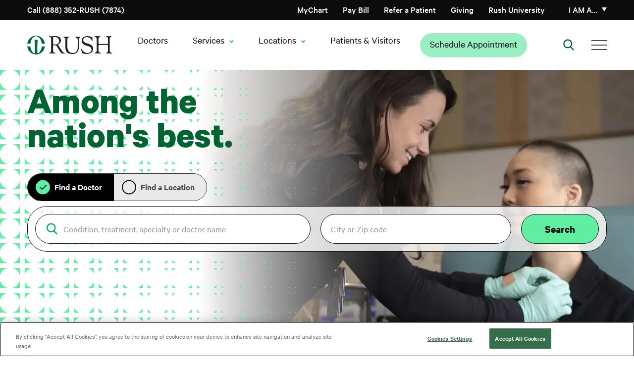

--- FILE ---
content_type: text/html; charset=UTF-8
request_url: https://www.rush.edu/?location_type=51&pediatrics=1&sort=asc&page=3
body_size: 19029
content:
<!DOCTYPE html>
<html lang="en" dir="ltr" prefix="og: https://ogp.me/ns#">
<head>
  <link rel="preload" href="/themes/rush_theme/public/fonts/calibre/CalibreWeb-Regular.woff2" as="font" type="font/woff2" crossorigin="anonymous">
  <link rel="preload" href="/themes/rush_theme/public/fonts/calibre/CalibreWeb-Semibold.woff2" as="font" type="font/woff2" crossorigin="anonymous">
  <link rel="preload" href="/themes/rush_theme/public/fonts/calibre/CalibreWeb-Bold.woff2" as="font" type="font/woff2" crossorigin="anonymous">
  <link rel="preload" href="/themes/rush_theme/public/fonts/calibre/CalibreWeb-Medium.woff2" as="font" type="font/woff2" crossorigin="anonymous">
      <!-- OneTrust Cookies Consent Notice start for rush.edu -->
    <script src="https://cdn.cookielaw.org/scripttemplates/otSDKStub.js"
            type="text/javascript"
            charset="UTF-8"
            data-domain-script="8e150297-78ec-4e30-956f-80e9d7ff5f04"
            crossorigin="anonymous"></script>
    <script type="text/javascript">
      function OptanonWrapper() { }
    </script>
    <!-- OneTrust Cookies Consent Notice end for rush.edu -->
    <!-- Freshpaint script start -->
    <script type="text/javascript">
      (function(c,a){if(!a.__SV){var b=window;try{var d,m,j,k=b.location,f=k.hash;d=function(a,b){return(m=a.match(RegExp(b+"=([^&]*)")))?m[1]:null};f&&d(f,"fpState")&&(j=JSON.parse(decodeURIComponent(d(f,"fpState"))),"fpeditor"===j.action&&(b.sessionStorage.setItem("_fpcehash",f),history.replaceState(j.desiredHash||"",c.title,k.pathname+k.search)))}catch(n){}var l,h;window.freshpaint=a;a._i=[];a.init=function(b,d,g){function c(b,i){var a=i.split(".");2==a.length&&(b=b[a[0]],i=a[1]);b[i]=function(){b.push([i].concat(Array.prototype.slice.call(arguments,
        0)))}}var e=a;"undefined"!==typeof g?e=a[g]=[]:g="freshpaint";e.people=e.people||[];e.toString=function(b){var a="freshpaint";"freshpaint"!==g&&(a+="."+g);b||(a+=" (stub)");return a};e.people.toString=function(){return e.toString(1)+".people (stub)"};l="disable time_event track track_pageview track_links track_forms track_with_groups add_group set_group remove_group register register_once alias unregister identify name_tag set_config reset opt_in_tracking opt_out_tracking has_opted_in_tracking has_opted_out_tracking clear_opt_in_out_tracking people.set people.set_once people.unset people.increment people.append people.union people.track_charge people.clear_charges people.delete_user people.remove people group page alias ready addEventProperties addInitialEventProperties removeEventProperty addPageviewProperties registerCallConversion".split(" ");
        for(h=0;h<l.length;h++)c(e,l[h]);var f="set set_once union unset remove delete".split(" ");e.get_group=function(){function a(c){b[c]=function(){call2_args=arguments;call2=[c].concat(Array.prototype.slice.call(call2_args,0));e.push([d,call2])}}for(var b={},d=["get_group"].concat(Array.prototype.slice.call(arguments,0)),c=0;c<f.length;c++)a(f[c]);return b};a._i.push([b,d,g])};a.__SV=1.4;b=c.createElement("script");b.type="text/javascript";b.async=!0;b.src="undefined"!==typeof FRESHPAINT_CUSTOM_LIB_URL?
        FRESHPAINT_CUSTOM_LIB_URL:"//perfalytics.com/static/js/freshpaint.js";(d=c.getElementsByTagName("script")[0])?d.parentNode.insertBefore(b,d):c.head.appendChild(b)}})(document,window.freshpaint||[]);
      freshpaint.init("2541f097-7446-47c4-8aea-55ad5be4aa40", {
        "consent_management": {
          "onetrust": {
            "category_mapping": {
              "C0002": ["Google Analytics 4 Proxy"],
              "C0004": ["Google Ads", "Google AdWords New"],
            }
          },
          "consent_model": "opt-out"
        }
      });
    </script>
    <!-- Freshpaint script end -->
    
  
  <!-- Fabric Chat -->
      <script src="https://web2.production.gyantts.com/gyant-embed.js"></script>
    <!-- Initialize Fabric (ensure gyantts.com script included in appropriate env conditional above.) -->
  <script type="text/javascript">
    var gyant_embed_options = {
      fullScreen: false,
      client: 'rush-fd',
    };
    GyantWidget.init(gyant_embed_options);
  </script>

  <meta charset="utf-8" />
<meta name="description" content="Comprised of Rush University Medical Center, Rush Copley Medical Center, Rush Oak Park Hospital and Rush University, the Rush University System for Health is an award-winning health system." />
<link rel="shortlink" href="https://www.rush.edu/" />
<link rel="canonical" href="https://www.rush.edu/" />
<meta property="og:title" content="A Top US &amp; Chicago Health System - Rush University System for Health" />
<meta property="og:description" content="Comprised of Rush University Medical Center, Rush Copley Medical Center, Rush Oak Park Hospital and Rush University, the Rush University System for Health is an award-winning health system." />
<meta property="og:image" content="https://www.rush.edu/sites/all/themes/rush/public/assets/images/rush_logo600x316v1.png" />
<meta property="og:image:url" content="https://www.rush.edu/sites/default/files/rush_logo600x316v1.png" />
<meta property="og:image:secure_url" content="https://www.rush.edu/sites/default/files/rush_logo600x316v1.png" />
<meta name="twitter:card" content="summary_large_image" />
<meta name="twitter:title" content="A Top US &amp; Chicago Health System - Rush University System for Health" />
<meta name="twitter:description" content="Comprised of Rush University Medical Center, Rush Copley Medical Center, Rush Oak Park Hospital and Rush University, the Rush University System for Health is an award-winning health system." />
<meta name="twitter:image" content="https://www.rush.edu/sites/default/files/rush_logo600x316v1.png" />
<meta name="google-site-verification" content="e5rBhWYUZEdiszRRO18B0fOUQz-OBGl9tOSVrBJYldc" />
<meta name="apple-itunes-app" content="app-id=6740248396" />
<script type="application/ld+json"></script>
<meta name="Generator" content="Drupal 10 (https://www.drupal.org)" />
<meta name="MobileOptimized" content="width" />
<meta name="HandheldFriendly" content="true" />
<meta name="viewport" content="width=device-width, initial-scale=1.0" />
<script data-cfasync="false" type="text/javascript" id="vwoCode">window._vwo_code || (function () {
      var account_id=744962,
      version=2.1,
      settings_tolerance=2000,
      hide_element='body',
      hide_element_style='opacity:0 !important;filter:alpha(opacity=0) !important;background:none !important;transition:none !important;',
      /* DO NOT EDIT BELOW THIS LINE */
      f=false,w=window,d=document,v=d.querySelector('#vwoCode'),cK='_vwo_'+account_id+'_settings',cc={};try{var c=JSON.parse(localStorage.getItem('_vwo_'+account_id+'_config'));cc=c&&typeof c==='object'?c:{}}catch(e){}var stT=cc.stT==='session'?w.sessionStorage:w.localStorage;code={nonce:v&&v.nonce,library_tolerance:function(){return typeof library_tolerance!=='undefined'?library_tolerance:undefined},settings_tolerance:function(){return cc.sT||settings_tolerance},hide_element_style:function(){return'{'+(cc.hES||hide_element_style)+'}'},hide_element:function(){if(performance.getEntriesByName('first-contentful-paint')[0]){return''}return typeof cc.hE==='string'?cc.hE:hide_element},getVersion:function(){return version},finish:function(e){if(!f){f=true;var t=d.getElementById('_vis_opt_path_hides');if(t)t.parentNode.removeChild(t);if(e)(new Image).src='https://dev.visualwebsiteoptimizer.com/ee.gif?a='+account_id+e}},finished:function(){return f},addScript:function(e){var t=d.createElement('script');t.type='text/javascript';if(e.src){t.src=e.src}else{t.text=e.text}v&&t.setAttribute('nonce',v.nonce);d.getElementsByTagName('head')[0].appendChild(t)},load:function(e,t){var n=this.getSettings(),i=d.createElement('script'),r=this;t=t||{};if(n){i.textContent=n;d.getElementsByTagName('head')[0].appendChild(i);if(!w.VWO||VWO.caE){stT.removeItem(cK);r.load(e)}}else{var o=new XMLHttpRequest;o.open('GET',e,true);o.withCredentials=!t.dSC;o.responseType=t.responseType||'text';o.onload=function(){if(t.onloadCb){return t.onloadCb(o,e)}if(o.status===200||o.status===304){_vwo_code.addScript({text:o.responseText})}else{_vwo_code.finish('&e=loading_failure:'+e)}};o.onerror=function(){if(t.onerrorCb){return t.onerrorCb(e)}_vwo_code.finish('&e=loading_failure:'+e)};o.send()}},getSettings:function(){try{var e=stT.getItem(cK);if(!e){return}e=JSON.parse(e);if(Date.now()>e.e){stT.removeItem(cK);return}return e.s}catch(e){return}},init:function(){if(d.URL.indexOf('__vwo_disable__')>-1)return;var e=this.settings_tolerance();w._vwo_settings_timer=setTimeout(function(){_vwo_code.finish();stT.removeItem(cK)},e);var t;if(this.hide_element()!=='body'){t=d.createElement('style');var n=this.hide_element(),i=n?n+this.hide_element_style():'',r=d.getElementsByTagName('head')[0];t.setAttribute('id','_vis_opt_path_hides');v&&t.setAttribute('nonce',v.nonce);t.setAttribute('type','text/css');if(t.styleSheet)t.styleSheet.cssText=i;else t.appendChild(d.createTextNode(i));r.appendChild(t)}else{t=d.getElementsByTagName('head')[0];var i=d.createElement('div');i.style.cssText='z-index: 2147483647 !important;position: fixed !important;left: 0 !important;top: 0 !important;width: 100% !important;height: 100% !important;background: white !important;display: block !important;';i.setAttribute('id','_vis_opt_path_hides');i.classList.add('_vis_hide_layer');t.parentNode.insertBefore(i,t.nextSibling)}var o=window._vis_opt_url||d.URL,s='https://dev.visualwebsiteoptimizer.com/j.php?a='+account_id+'&u='+encodeURIComponent(o)+'&vn='+version;if(w.location.search.indexOf('_vwo_xhr')!==-1){this.addScript({src:s})}else{this.load(s+'&x=true')}}};w._vwo_code=code;code.init();})();</script>
<script type="text/javascript">window.dataLayer = window.dataLayer || []; window.dataLayer.push({'environment': 'prod'});</script>
<link rel="icon" href="/sites/default/files/favicon-96x96.png" type="image/png" />

    <title>Rush University System for Health – A Top US &amp; Chicago Hospital System</title>
    <link rel="stylesheet" media="all" href="/core/assets/vendor/jquery.ui/themes/base/core.css?t8wzf1" />
<link rel="stylesheet" media="all" href="/core/assets/vendor/jquery.ui/themes/base/controlgroup.css?t8wzf1" />
<link rel="stylesheet" media="all" href="/core/assets/vendor/jquery.ui/themes/base/checkboxradio.css?t8wzf1" />
<link rel="stylesheet" media="all" href="/core/assets/vendor/jquery.ui/themes/base/resizable.css?t8wzf1" />
<link rel="stylesheet" media="all" href="/core/assets/vendor/jquery.ui/themes/base/button.css?t8wzf1" />
<link rel="stylesheet" media="all" href="/core/assets/vendor/jquery.ui/themes/base/dialog.css?t8wzf1" />
<link rel="stylesheet" media="all" href="/themes/contrib/stable/css/core/components/progress.module.css?t8wzf1" />
<link rel="stylesheet" media="all" href="/themes/contrib/stable/css/core/components/ajax-progress.module.css?t8wzf1" />
<link rel="stylesheet" media="all" href="/themes/contrib/stable/css/system/components/align.module.css?t8wzf1" />
<link rel="stylesheet" media="all" href="/themes/contrib/stable/css/system/components/fieldgroup.module.css?t8wzf1" />
<link rel="stylesheet" media="all" href="/themes/contrib/stable/css/system/components/container-inline.module.css?t8wzf1" />
<link rel="stylesheet" media="all" href="/themes/contrib/stable/css/system/components/clearfix.module.css?t8wzf1" />
<link rel="stylesheet" media="all" href="/themes/contrib/stable/css/system/components/details.module.css?t8wzf1" />
<link rel="stylesheet" media="all" href="/themes/contrib/stable/css/system/components/hidden.module.css?t8wzf1" />
<link rel="stylesheet" media="all" href="/themes/contrib/stable/css/system/components/item-list.module.css?t8wzf1" />
<link rel="stylesheet" media="all" href="/themes/contrib/stable/css/system/components/js.module.css?t8wzf1" />
<link rel="stylesheet" media="all" href="/themes/contrib/stable/css/system/components/nowrap.module.css?t8wzf1" />
<link rel="stylesheet" media="all" href="/themes/contrib/stable/css/system/components/position-container.module.css?t8wzf1" />
<link rel="stylesheet" media="all" href="/themes/contrib/stable/css/system/components/reset-appearance.module.css?t8wzf1" />
<link rel="stylesheet" media="all" href="/themes/contrib/stable/css/system/components/resize.module.css?t8wzf1" />
<link rel="stylesheet" media="all" href="/themes/contrib/stable/css/system/components/system-status-counter.css?t8wzf1" />
<link rel="stylesheet" media="all" href="/themes/contrib/stable/css/system/components/system-status-report-counters.css?t8wzf1" />
<link rel="stylesheet" media="all" href="/themes/contrib/stable/css/system/components/system-status-report-general-info.css?t8wzf1" />
<link rel="stylesheet" media="all" href="/themes/contrib/stable/css/system/components/tablesort.module.css?t8wzf1" />
<link rel="stylesheet" media="all" href="/core/modules/ckeditor5/css/ckeditor5.dialog.fix.css?t8wzf1" />
<link rel="stylesheet" media="all" href="/modules/contrib/jquery_ui/assets/vendor/jquery.ui/themes/base/core.css?t8wzf1" />
<link rel="stylesheet" media="all" href="/modules/contrib/jquery_ui/assets/vendor/jquery.ui/themes/base/menu.css?t8wzf1" />
<link rel="stylesheet" media="all" href="/modules/contrib/jquery_ui/assets/vendor/jquery.ui/themes/base/autocomplete.css?t8wzf1" />
<link rel="stylesheet" media="all" href="/core/assets/vendor/jquery.ui/themes/base/theme.css?t8wzf1" />
<link rel="stylesheet" media="all" href="/modules/contrib/jquery_ui/assets/vendor/jquery.ui/themes/base/theme.css?t8wzf1" />
<link rel="stylesheet" media="all" href="/modules/contrib/paragraphs/css/paragraphs.unpublished.css?t8wzf1" />
<link rel="stylesheet" media="all" href="/themes/rush_theme/public/css/components/feedback-widget.css?t8wzf1" />
<link rel="preload" media="all" href="/themes/ctek_base_theme/public/css/global.css?t8wzf1" as="style" onload="this.onload=null;this.rel=&#039;stylesheet&#039;" />
<link rel="preload" media="all" href="/themes/ctek_base_theme/public/css/components/header.css?t8wzf1" as="style" onload="this.onload=null;this.rel=&#039;stylesheet&#039;" />
<link rel="preload" media="all" href="/themes/ctek_base_theme/public/css/components/footer.css?t8wzf1" as="style" onload="this.onload=null;this.rel=&#039;stylesheet&#039;" />
<link rel="stylesheet" media="all" href="/themes/ctek_base_theme/public/css/components/forms.css?t8wzf1" />
<link rel="preload" media="all" href="/themes/rush_theme/public/vendor/naked-form-select/dist/css/naked-form-select.css?t8wzf1" as="style" onload="this.onload=null;this.rel=&#039;stylesheet&#039;" />
<link rel="stylesheet" media="all" href="/themes/rush_theme/public/css/components/ie_alert.css?t8wzf1" />
<link rel="stylesheet" media="all" href="/themes/rush_theme/public/css/components/overlay.css?t8wzf1" />
<link rel="stylesheet" media="all" href="/themes/rush_theme/public/css/components/header-menu--main-menu.css?t8wzf1" />
<link rel="stylesheet" media="all" href="/themes/rush_theme/public/css/global.css?t8wzf1" />
<link rel="preload" media="all" href="/themes/rush_theme/public/css/components/homepage_hero.css?t8wzf1" as="style" onload="this.onload=null;this.rel=&#039;stylesheet&#039;" />
<link rel="preload" media="all" href="/themes/rush_theme/public/css/components/icon_cards.css?t8wzf1" as="style" onload="this.onload=null;this.rel=&#039;stylesheet&#039;" />
<link rel="stylesheet" media="all" href="/themes/rush_theme/public/css/components/intro-text.css?t8wzf1" />
<link rel="preload" media="all" href="/themes/rush_theme/public/css/components/mobile_banner.css?t8wzf1" as="style" onload="this.onload=null;this.rel=&#039;stylesheet&#039;" />
<link rel="preload" media="all" href="/themes/rush_theme/public/css/components/tabs.css?t8wzf1" as="style" onload="this.onload=null;this.rel=&#039;stylesheet&#039;" />
<link rel="preload" media="all" href="/themes/rush_theme/public/css/components/text_image_cta.css?t8wzf1" as="style" onload="this.onload=null;this.rel=&#039;stylesheet&#039;" />
<link rel="preload" media="all" href="/themes/rush_theme/public/css/components/wysiwyg.css?t8wzf1" as="style" onload="this.onload=null;this.rel=&#039;stylesheet&#039;" />
<link rel="preload" media="all" href="/themes/rush_theme/public/vendor/pixabay-javascript-autocomplete/auto-complete.css?t8wzf1" as="style" onload="this.onload=null;this.rel=&#039;stylesheet&#039;" />
<link rel="stylesheet" media="all" href="/themes/rush_theme/public/css/pages/article.css?t8wzf1" />
<link rel="preload" media="all" href="/themes/rush_theme/public/css/pages/homepage.css?t8wzf1" as="style" onload="this.onload=null;this.rel=&#039;stylesheet&#039;" />

    
  </head>
<body >
<a href="#main-content" class="visually-hidden focusable">
  Skip to main content
</a>

  <div class="dialog-off-canvas-main-canvas" data-off-canvas-main-canvas>
    <div class="site-wrap front-wrap">  
      <section class="drawer" role="complementary" aria-label="Emergency Information">
  </section>

<header class="rush-system-header">
      <section class="header" role="complementary" aria-label="Secondary Navigation" id="header">
        <div id="block-rush-theme-mainmenu" class="header-menu">
  <div class="header-menu--utility">
    <div class="container">
      <div class="header-menu--utility--inner">
        <div class="header-menu--phone">
          <a href="tel:8883527874">
            Call (888) 352-RUSH (7874)
          </a>
        </div>

        <div class="header-menu--menu hide-tel-links hide-appt-links">
          <div class="contextual-region"><div data-contextual-id="menu:menu=action-menu:langcode=en" data-contextual-token="sSpKuIhdYhuksKE-r2-IFA1AU_hVhcdYVDs1oGBimd8" data-drupal-ajax-container=""></div>
                      <ul class="menu--action-menu">
            
            
            <li
           class="level-1" data-dropdown-id="-1"
        >      <a href="/schedule-your-medical-appointment-rush" class="appt-link-item" data-drupal-link-system-path="node/61911">Schedule Appointment</a>
                  </li>
    
            
            <li
           class="level-1 tel-link-item" data-dropdown-id="-1"
        >      <a href="tel:3129427874">Call (312) 942-7874</a>
                  </li>
    
            
            <li
           class="level-1" data-dropdown-id="-1"
        >      <a href="https://mychart.rush.edu/" class="icon-mychart">MyChart</a>
                  </li>
            </ul>
      

</div>

        </div>

        <div class="header-menu--menu">
          <div class="contextual-region"><div data-contextual-id="menu:menu=utility-menu:langcode=en" data-contextual-token="9GOxgXLVkyLj45MTgf1L1iKCIQQm4WK9GUmUQZjOwJA" data-drupal-ajax-container=""></div>
                      <ul>
                                <li class="level-1" data-dropdown-id="-1">
                    <a href="/patients-visitors/billing" data-drupal-link-system-path="node/14776">Pay Bill</a>
                  </li>
                            <li class="level-1" data-dropdown-id="-1">
                    <a href="/medical-professional-resources/refer-or-transfer-patient" data-drupal-link-system-path="node/35891">Refer a Patient</a>
                  </li>
                            <li class="level-1" data-dropdown-id="-1">
                    <a href="/giving" data-drupal-link-system-path="node/8271">Giving</a>
                  </li>
                            <li class="level-1" data-dropdown-id="-1">
                    <a href="http://www.rushu.rush.edu/">Rush University</a>
                  </li>
            </ul>
      

</div>

        </div>

        <div class="header-menu--personality">
          <a href="#" class="header-menu--personality--toggle" aria-haspopup="true" aria-expanded="false">
            I am a&hellip;
          </a>

          <div class="header-menu--personality--overlay"></div>

          <div class="header-menu--personality--modal inactive">
            <button class="header-menu--personality--close">
              Close
            </button>

            <div class="heading">
              <img src="/themes/rush_theme/public/images/persona-icon.svg" alt="Personality Icon">

              <span>
                Select from the list below to customize your experience:
              </span>

              <a href="#">
                Select a new category
              </a>
            </div>

            <span class="label">
              I am a<span class="personality"></span>:
            </span>

            <div class="contextual-region"><div data-contextual-id="menu:menu=personality-menu:langcode=en" data-contextual-token="hPAPH8gPMIHttmdx8yFtnfZ58T3OkPp1SrC8LvUsxGo" data-drupal-ajax-container=""></div>
                        <ul>
                        <li data-personality="d2bCO83fYQ26hmg2Aesp8wmLgYzuPiugq4CzPhwi0WA" class="level-1">
            <a href="/" data-drupal-link-system-path="&lt;front&gt;">Medical Professional</a>
                                    <ul>
                        <li class="level-2">
            <a href="/medical-professional-resources/refer-or-transfer-patient" data-drupal-link-system-path="node/35891">Referring Patients</a>
            </li>
                    <li class="level-2">
            <a href="/nursing-rush" data-drupal-link-system-path="node/32896">Nursing</a>
            </li>
                    <li class="level-2">
            <a href="/rush-careers" data-drupal-link-system-path="node/31211">Career Opportunities</a>
            </li>
                    <li class="level-2">
            <a href="https://www.rushu.rush.edu/education-and-training/graduate-medical-education">Residencies &amp; Fellowships</a>
            </li>
                    <li class="level-2">
            <a href="https://www.rushu.rush.edu/research-rush-university">Research</a>
            </li>
                    <li class="level-2">
            <a href="/corporate-compliance/conflict-interest" data-drupal-link-system-path="node/16281">Conflict of Interest Disclosures</a>
            </li>
            </ul>
      
            </li>
                    <li data-personality="HUudfp85p0_g2JNd7jya2J8bSBMlU4zMTR7Lf0ALD6Y" class="level-1">
            <a href="/" data-drupal-link-system-path="&lt;front&gt;">Patient</a>
                                    <ul>
                        <li class="level-2">
            <a href="/patients-visitors/plan-your-overnight-stay" data-drupal-link-system-path="node/14896">Plan Your Stay</a>
            </li>
                    <li class="level-2">
            <a href="/patients-visitors" data-drupal-link-system-path="node/5701">Patient Resources</a>
            </li>
                    <li class="level-2">
            <a href="/services-treatments?audience=adult" data-drupal-link-query="{&quot;audience&quot;:&quot;adult&quot;}" data-drupal-link-system-path="services-treatments">Services &amp; Treatments</a>
            </li>
                    <li class="level-2">
            <a href="https://mychart.rush.edu/mychart/Authentication/Login">MyChart Access</a>
            </li>
                    <li class="level-2">
            <a href="/clinical-trials" data-drupal-link-system-path="clinical-trials">Clinical Trials &amp; Studies</a>
            </li>
            </ul>
      
            </li>
                    <li data-personality="o6X8qw1e0UuHjOrlDmQGvpYqeBi-n-0_nXgNJ2emmnc" class="level-1">
            <a href="/" data-drupal-link-system-path="&lt;front&gt;">Visitor</a>
                                    <ul>
                        <li class="level-2">
            <a href="https://www.rush.edu/locations">Locations and Directions</a>
            </li>
                    <li class="level-2">
            <a href="/patients-visitors" data-drupal-link-system-path="node/5701">Resources For Your Visit</a>
            </li>
                    <li class="level-2">
            <a href="/patients-visitors/visiting-hours-and-policies" data-drupal-link-system-path="node/14906">Visiting Hours &amp; Policies</a>
            </li>
            </ul>
      
            </li>
                    <li data-personality="zEHzpC_I_kC7aHZx0s-m1gObl12fnGngnOluxqHK8tc" class="level-1">
            <a href="/" data-drupal-link-system-path="&lt;front&gt;">Job Candidate</a>
                                    <ul>
                        <li class="level-2">
            <a href="/rush-careers" title="Learn about working at Rush" data-drupal-link-system-path="node/31211">Careers Home Page</a>
            </li>
                    <li class="level-2">
            <a href="https://rushprod-lm01.cloud.infor.com:1444/lmghr/CandidateSelfService/controller.servlet?context_dataarea=lmghr&amp;context_session_key_HROrganization=10&amp;context_session_key_JobBoard=RUSHEXTERNAL&amp;context_session_key_noheader=true" title="Find your career at RUSH University Medical Center">RUSH University Medical Center Careers</a>
            </li>
                    <li class="level-2">
            <a href="https://pm.healthcaresource.com/CS/rcmc/#/search" title="Find your career at RUSH Copley Medical Center">RUSH Copley Medical Center Careers</a>
            </li>
                    <li class="level-2">
            <a href="https://tinyurl.com/bdf7m4e6" title="Find your career at RUSH Oak Park Hospital ">RUSH Oak Park Hospital Careers</a>
            </li>
                    <li class="level-2">
            <a href="https://www.rush.edu/rush-career-areas/providers-and-faculty">Provider and Faculty Positions</a>
            </li>
            </ul>
      
            </li>
              </ul>
      

</div>

          </div>
        </div>
      </div>
    </div>
  </div>

  <div class="header-menu--primary">
    <div class="container">
      <div class="header-menu--primary--inner">
        <div class="header-menu--logo">
                      <a href="/">
              <img src="/themes/rush_theme/public/images/header-logo--desktop.svg" alt="Home" />

              </a>
                  </div>

        <div class="header-menu--personality">
          <a href="#" class="header-menu--personality--toggle">
            I am a
          </a>

          <div class="header-menu--personality--overlay"></div>

          <div class="header-menu--personality--modal">
            <button class="header-menu--personality--close">
              Close
            </button>

            <div class="heading">
              <img src="/themes/rush_theme/public/images/persona-icon.svg" alt="Personality Icon">

              <span>
                Select from the list below to customize your experience:
              </span>

              <a href="#">
                Select a new category
              </a>
            </div>

            <span class="label">
              I am a<span class="personality"></span>:
            </span>

            <div class="contextual-region"><div data-contextual-id="menu:menu=personality-menu:langcode=en" data-contextual-token="hPAPH8gPMIHttmdx8yFtnfZ58T3OkPp1SrC8LvUsxGo" data-drupal-ajax-container=""></div>
                        <ul>
                        <li data-personality="d2bCO83fYQ26hmg2Aesp8wmLgYzuPiugq4CzPhwi0WA" class="level-1">
            <a href="/" data-drupal-link-system-path="&lt;front&gt;">Medical Professional</a>
                                    <ul>
                        <li class="level-2">
            <a href="/medical-professional-resources/refer-or-transfer-patient" data-drupal-link-system-path="node/35891">Referring Patients</a>
            </li>
                    <li class="level-2">
            <a href="/nursing-rush" data-drupal-link-system-path="node/32896">Nursing</a>
            </li>
                    <li class="level-2">
            <a href="/rush-careers" data-drupal-link-system-path="node/31211">Career Opportunities</a>
            </li>
                    <li class="level-2">
            <a href="https://www.rushu.rush.edu/education-and-training/graduate-medical-education">Residencies &amp; Fellowships</a>
            </li>
                    <li class="level-2">
            <a href="https://www.rushu.rush.edu/research-rush-university">Research</a>
            </li>
                    <li class="level-2">
            <a href="/corporate-compliance/conflict-interest" data-drupal-link-system-path="node/16281">Conflict of Interest Disclosures</a>
            </li>
            </ul>
      
            </li>
                    <li data-personality="HUudfp85p0_g2JNd7jya2J8bSBMlU4zMTR7Lf0ALD6Y" class="level-1">
            <a href="/" data-drupal-link-system-path="&lt;front&gt;">Patient</a>
                                    <ul>
                        <li class="level-2">
            <a href="/patients-visitors/plan-your-overnight-stay" data-drupal-link-system-path="node/14896">Plan Your Stay</a>
            </li>
                    <li class="level-2">
            <a href="/patients-visitors" data-drupal-link-system-path="node/5701">Patient Resources</a>
            </li>
                    <li class="level-2">
            <a href="/services-treatments?audience=adult" data-drupal-link-query="{&quot;audience&quot;:&quot;adult&quot;}" data-drupal-link-system-path="services-treatments">Services &amp; Treatments</a>
            </li>
                    <li class="level-2">
            <a href="https://mychart.rush.edu/mychart/Authentication/Login">MyChart Access</a>
            </li>
                    <li class="level-2">
            <a href="/clinical-trials" data-drupal-link-system-path="clinical-trials">Clinical Trials &amp; Studies</a>
            </li>
            </ul>
      
            </li>
                    <li data-personality="o6X8qw1e0UuHjOrlDmQGvpYqeBi-n-0_nXgNJ2emmnc" class="level-1">
            <a href="/" data-drupal-link-system-path="&lt;front&gt;">Visitor</a>
                                    <ul>
                        <li class="level-2">
            <a href="https://www.rush.edu/locations">Locations and Directions</a>
            </li>
                    <li class="level-2">
            <a href="/patients-visitors" data-drupal-link-system-path="node/5701">Resources For Your Visit</a>
            </li>
                    <li class="level-2">
            <a href="/patients-visitors/visiting-hours-and-policies" data-drupal-link-system-path="node/14906">Visiting Hours &amp; Policies</a>
            </li>
            </ul>
      
            </li>
                    <li data-personality="zEHzpC_I_kC7aHZx0s-m1gObl12fnGngnOluxqHK8tc" class="level-1">
            <a href="/" data-drupal-link-system-path="&lt;front&gt;">Job Candidate</a>
                                    <ul>
                        <li class="level-2">
            <a href="/rush-careers" title="Learn about working at Rush" data-drupal-link-system-path="node/31211">Careers Home Page</a>
            </li>
                    <li class="level-2">
            <a href="https://rushprod-lm01.cloud.infor.com:1444/lmghr/CandidateSelfService/controller.servlet?context_dataarea=lmghr&amp;context_session_key_HROrganization=10&amp;context_session_key_JobBoard=RUSHEXTERNAL&amp;context_session_key_noheader=true" title="Find your career at RUSH University Medical Center">RUSH University Medical Center Careers</a>
            </li>
                    <li class="level-2">
            <a href="https://pm.healthcaresource.com/CS/rcmc/#/search" title="Find your career at RUSH Copley Medical Center">RUSH Copley Medical Center Careers</a>
            </li>
                    <li class="level-2">
            <a href="https://tinyurl.com/bdf7m4e6" title="Find your career at RUSH Oak Park Hospital ">RUSH Oak Park Hospital Careers</a>
            </li>
                    <li class="level-2">
            <a href="https://www.rush.edu/rush-career-areas/providers-and-faculty">Provider and Faculty Positions</a>
            </li>
            </ul>
      
            </li>
              </ul>
      

</div>

          </div>
        </div>

        <nav class="header-menu--main-menu" aria-label="Main Navigation">
          <div class="contextual-region"><div data-contextual-id="menu:menu=main:langcode=en" data-contextual-token="OizjVa7gaKO8Xf9HWMfI4oPMjINtgMWdXKCup5c83xY" data-drupal-ajax-container=""></div>
        
          <ul>
                                
  <li class="level-1" data-dropdown-id=-1>
    <a href="https://doctors.rush.edu" target="_self">Doctors</a>
      </li>

                                
  <li class="level-1" data-dropdown-id=2>
    <span class="has-children" tabindex="0">Services</span>
                        
                <div class="dropdown" data-dropdown-id="2">
        <div class="container">
          <div class="dropdown--inner">
            <span class="title services">Services</span>
                        <ul class="level-2-wrapper">
                                                  
  <li class="level-2" data-dropdown-id=1>
    <span tabindex="0">Adults</span>
                        
                                                                                                                                                                                                                                                        <div class="menu-columns-wrapper">
          <ul class="column-1">
                                                        
  <li class="level-3" data-dropdown-id=-1>
    <a href="/services/primary-care" data-drupal-link-system-path="node/16326">Primary Care</a>
      </li>

                                            
  <li class="level-3" data-dropdown-id=-1>
    <a href="/services/cancer-care" data-drupal-link-system-path="node/27871">Cancer Care</a>
      </li>

                                            
  <li class="level-3" data-dropdown-id=-1>
    <a href="/services/digestive-diseases" data-drupal-link-system-path="node/51661">Digestive Diseases</a>
      </li>

                      </ul>
          <ul class="column-2">
                                                        
  <li class="level-3" data-dropdown-id=-1>
    <a href="/services/heart-and-vascular-care" data-drupal-link-system-path="node/15416">Heart &amp; Vascular Care</a>
      </li>

                                            
  <li class="level-3" data-dropdown-id=-1>
    <a href="/services/neurology-and-neurosurgery-services" data-drupal-link-system-path="node/15591">Neurology &amp; Neurosurgery Care</a>
      </li>

                      </ul>
        </div>
                    <div class="see-all-wrapper">
          <a href="/services-treatments?audience=adult" class="see-all" data-drupal-link-query="{&quot;audience&quot;:&quot;adult&quot;}" data-drupal-link-system-path="services-treatments">See All</a>
        </div>
            
      </li>

                                                  
  <li class="level-2" data-dropdown-id=2>
    <span tabindex="0">Children</span>
                        
                                                                                                                                                                                                                        <div class="menu-columns-wrapper">
          <ul class="column-1">
                                                        
  <li class="level-3" data-dropdown-id=-1>
    <a href="/kids/services/pediatric-primary-care" data-drupal-link-system-path="node/8396">Pediatric Primary Care</a>
      </li>

                                            
  <li class="level-3" data-dropdown-id=-1>
    <a href="/kids" data-drupal-link-system-path="kids">Children&#039;s Hospital </a>
      </li>

                      </ul>
          <ul class="column-2">
                                                        
  <li class="level-3" data-dropdown-id=-1>
    <a href="/kids/services/pediatric-endocrinology-and-diabetes" data-drupal-link-system-path="node/8346">Pediatric Endocrinology</a>
      </li>

                                            
  <li class="level-3" data-dropdown-id=-1>
    <a href="/kids/services/pediatric-gastroenterology" data-drupal-link-system-path="node/8351">Pediatric Gastroenterology</a>
      </li>

                      </ul>
        </div>
                    <div class="see-all-wrapper">
          <a href="/services-treatments?audience=pediatric" class="see-all" data-drupal-link-query="{&quot;audience&quot;:&quot;pediatric&quot;}" data-drupal-link-system-path="services-treatments">See All</a>
        </div>
            
      </li>

                                                  
  <li class="level-2" data-dropdown-id=3>
    <span tabindex="0">Quick Links</span>
                        
                                                                                                                <ul class="standard-list">
                                                
  <li class="level-3" data-dropdown-id=-1>
    <a href="/clinical-trials" data-drupal-link-system-path="clinical-trials">Clinical Trials &amp; Studies</a>
      </li>

                                      
  <li class="level-3" data-dropdown-id=-1>
    <a href="/services/connectplus" data-drupal-link-system-path="node/63481">Rush Connect+ Virtual Health Membership</a>
      </li>

                  </ul>
                  
      </li>

                          </ul>
          </div>
        </div>
      </div>
      
      </li>

                                
  <li class="level-1" data-dropdown-id=3>
    <span class="has-children" tabindex="0">Locations</span>
                        
                <div class="dropdown" data-dropdown-id="3">
        <div class="container">
          <div class="dropdown--inner">
            <span class="title locations">Locations</span>
                        <ul class="level-2-wrapper">
                                                  
  <li class="level-2" data-dropdown-id=1>
    <span tabindex="0">Adults</span>
                        
                                                                                                                                                                                                                        <div class="menu-columns-wrapper">
          <ul class="column-1">
                                                        
  <li class="level-3" data-dropdown-id=-1>
    <a href="/locations?text=primary%20care&amp;sort=asc" data-drupal-link-query="{&quot;sort&quot;:&quot;asc&quot;,&quot;text&quot;:&quot;primary care&quot;}" data-drupal-link-system-path="locations">Primary Care</a>
      </li>

                                            
  <li class="level-3" data-dropdown-id=-1>
    <a href="/locations?location_type=11&amp;sort=asc" data-drupal-link-query="{&quot;location_type&quot;:&quot;11&quot;,&quot;sort&quot;:&quot;asc&quot;}" data-drupal-link-system-path="locations">Emergency Centers</a>
      </li>

                      </ul>
          <ul class="column-2">
                                                        
  <li class="level-3" data-dropdown-id=-1>
    <a href="/locations?location_type=56&amp;sort=asc" data-drupal-link-query="{&quot;location_type&quot;:&quot;56&quot;,&quot;sort&quot;:&quot;asc&quot;}" data-drupal-link-system-path="locations">Walk-In Care </a>
      </li>

                                            
  <li class="level-3" data-dropdown-id=-1>
    <a href="/locations?location_type=31&amp;sort=asc" data-drupal-link-query="{&quot;location_type&quot;:&quot;31&quot;,&quot;sort&quot;:&quot;asc&quot;}" data-drupal-link-system-path="locations">Lab Facilities</a>
      </li>

                      </ul>
        </div>
                    <div class="see-all-wrapper">
          <a href="/locations" class="see-all" data-drupal-link-system-path="locations">See All</a>
        </div>
            
      </li>

                                                  
  <li class="level-2" data-dropdown-id=2>
    <span tabindex="0">Children</span>
                        
                                                                                                                                                                                                                        <div class="menu-columns-wrapper">
          <ul class="column-1">
                                                        
  <li class="level-3" data-dropdown-id=-1>
    <a href="/locations?specialty=1211&amp;sort=asc" data-drupal-link-query="{&quot;sort&quot;:&quot;asc&quot;,&quot;specialty&quot;:&quot;1211&quot;}" data-drupal-link-system-path="locations">Pediatric Primary Care</a>
      </li>

                                            
  <li class="level-3" data-dropdown-id=-1>
    <a href="/locations/rush-university-childrens-hospital-chicago" data-drupal-link-system-path="node/21176">Children&#039;s Hospital</a>
      </li>

                      </ul>
          <ul class="column-2">
                                                        
  <li class="level-3" data-dropdown-id=-1>
    <a href="/locations?location_type=51&amp;pediatrics=1&amp;sort=asc" data-drupal-link-query="{&quot;location_type&quot;:&quot;51&quot;,&quot;pediatrics&quot;:&quot;1&quot;,&quot;sort&quot;:&quot;asc&quot;}" data-drupal-link-system-path="locations">Pediatric Specialty Care</a>
      </li>

                                            
  <li class="level-3" data-dropdown-id=-1>
    <a href="/locations?specialty=1286&amp;sort=asc&amp;page=0" data-drupal-link-query="{&quot;page&quot;:&quot;0&quot;,&quot;sort&quot;:&quot;asc&quot;,&quot;specialty&quot;:&quot;1286&quot;}" data-drupal-link-system-path="locations">Family Medicine</a>
      </li>

                      </ul>
        </div>
                    <div class="see-all-wrapper">
          <a href="/locations?pediatrics=1&amp;sort=asc" class="see-all" data-drupal-link-query="{&quot;pediatrics&quot;:&quot;1&quot;,&quot;sort&quot;:&quot;asc&quot;}" data-drupal-link-system-path="locations">See All</a>
        </div>
            
      </li>

                                                  
  <li class="level-2" data-dropdown-id=3>
    <span tabindex="0">Quick Links</span>
                        
                                                                                                                                                                                                                                                                                                                        <div class="menu-columns-wrapper">
          <ul class="column-1">
                                                        
  <li class="level-3" data-dropdown-id=-1>
    <a href="/locations/rush-university-medical-center" data-drupal-link-system-path="node/21181">Rush University Medical Center</a>
      </li>

                                            
  <li class="level-3" data-dropdown-id=-1>
    <a href="/locations/rush-copley-medical-center" data-drupal-link-system-path="node/21371">Rush Copley Medical Center</a>
      </li>

                                            
  <li class="level-3" data-dropdown-id=-1>
    <a href="/locations/rush-oak-park-hospital" data-drupal-link-system-path="node/19196">Rush Oak Park Hospital</a>
      </li>

                                            
  <li class="level-3" data-dropdown-id=-1>
    <a href="/locations/rush-oak-brook" data-drupal-link-system-path="node/21391">Rush Oak Brook</a>
      </li>

                      </ul>
          <ul class="column-2">
                                                        
  <li class="level-3" data-dropdown-id=-1>
    <a href="/locations/rush-north-harlem" data-drupal-link-system-path="node/64271">Rush North &amp; Harlem</a>
      </li>

                                            
  <li class="level-3" data-dropdown-id=-1>
    <a href="/locations/rush-munster" data-drupal-link-system-path="node/49791">Rush Munster</a>
      </li>

                                            
  <li class="level-3" data-dropdown-id=-1>
    <a href="/locations/rush-oak-lawn" data-drupal-link-system-path="node/40246">Rush Oak Lawn</a>
      </li>

                                            
  <li class="level-3" data-dropdown-id=-1>
    <a href="/locations/rush-south-loop" data-drupal-link-system-path="node/21126">Rush South Loop</a>
      </li>

                      </ul>
        </div>
                  
      </li>

                          </ul>
          </div>
        </div>
      </div>
      
      </li>

                                
  <li class="level-1" data-dropdown-id=-1>
    <a href="/patients-visitors" data-drupal-link-system-path="node/5701">Patients &amp; Visitors</a>
      </li>

                                
  <li class="level-1" data-dropdown-id=-1>
    <a href="/schedule-your-medical-appointment-rush" class="green-primary" data-drupal-link-system-path="node/61911">Schedule Appointment</a>
      </li>

              </ul>
      


</div>

        </nav>

        <div class="header-menu--search">
          <button class="header-menu--search--toggle" aria-label="Open Search">
            <svg class="search-svg" width="24" height="25" xmlns="http://www.w3.org/2000/svg">
              <path d="M23.635 22.771l-5.916-6.188a10.096 10.096 0 002.354-6.49C20.073 4.529 15.571 0 10.037 0S0 4.528 0 10.094c0 5.565 4.503 10.093 10.037 10.093a9.89 9.89 0 005.75-1.826l5.961 6.235c.25.26.585.404.944.404.34 0 .662-.13.907-.367.52-.504.537-1.338.036-1.862zM10.037 2.633c4.09 0 7.418 3.347 7.418 7.46 0 4.115-3.328 7.461-7.418 7.461s-7.419-3.346-7.419-7.46 3.328-7.46 7.419-7.46z" fill="#494949" fill-rule="nonzero"/>
            </svg>

            <svg class="close-svg" xmlns="http://www.w3.org/2000/svg" width="11" height="11"  xmlns:v="https://vecta.io/nano">
              <path d="M1.1 0l4.4 4.4L9.9 0 11 1.1 6.6 5.5 11 9.9 9.9 11 5.5 6.6 1.1 11 0 9.9l4.4-4.4L0 1.1z" fill="#353535" fill-rule="evenodd"/>
            </svg>
          </button>

          <div class="header-menu--search--content">
            <div class="container">
              <div class="header-menu__tabs">
                <div class="header-menu__tabs--nav">
                  <button class="header-menu__tabs--nav-global">
                    Search Rush
                  </button>

                  <button class="header-menu__tabs--nav-doctor">
                    Find a Doctor
                  </button>
                </div>

                <div class="header-menu__tabs--content">
                  <div class="header-menu__tabs--global">
                    <form class="rush-menu-search-form site-search" data-drupal-selector="rush-menu-search-form" action="/?location_type=51&amp;pediatrics=1&amp;sort=asc&amp;page=3" method="post" id="rush-menu-search-form" accept-charset="UTF-8">
  <div class="js-form-item form-item js-form-type-textfield form-item-keywords js-form-item-keywords form-no-label">        <input placeholder="Search by keyword or topic" data-drupal-selector="edit-keywords" type="text" id="edit-keywords" name="keywords" value="" size="60" maxlength="128" class="form-text required" required="required" aria-required="true" />

        </div><input data-drupal-selector="edit-submit" type="submit" id="edit-submit" name="op" value="Search" class="button js-form-submit form-submit" />
<input autocomplete="off" data-drupal-selector="form-1x8p9-nknlxnm8lsc2-kcik3a9teuol0wyr6fhq938q" type="hidden" name="form_build_id" value="form-1x8p9_NKNLXnm8lSc2-Kcik3a9TeUOl0wYR6Fhq938Q" />
<input data-drupal-selector="edit-rush-menu-search-form" type="hidden" name="form_id" value="rush_menu_search_form" />

</form>
<div class="search-overlay--columns"><div class="search-overlay--column"><h3>Popular Services</h3><ul><li><a href="/services/primary-care">Primary Care</a></li><li><a href="/services/psychiatry-and-psychology-services">Psychiatry and Psychology Services</a></li><li><a href="/services/general-neurology-services">General Neurology Services</a></li><li><a href="/services/obstetrics-and-gynecology-ob-gyn-services">Obstetrics and Gynecology (OB-GYN) Services</a></li><li><a href="/services/cancer-care">Cancer Care</a></li></ul><a href="/services-treatments">View All Services</a></div><div class="search-overlay--column"><h3>Popular Locations</h3><ul><li><a href="/locations/rush-copley-medical-center">Rush Copley Medical Center</a></li><li><a href="/locations/rush-oak-park-hospital">Rush Oak Park Hospital</a></li><li><a href="/locations/rush-university-medical-center">Rush University Medical Center</a></li><li><a href="/locations/rush-oak-brook">Rush Oak Brook</a></li><li><a href="/locations/rush-south-loop">Rush South Loop</a></li></ul><a href="/locations">View All Locations</a><div id="search-dropdown-locations"><span>Your Saved Locations (<a href="/locations/saved">0 Locations</a>)</span></div>
</div></div>
                  </div>

                  <div class="header-menu__tabs--doctor">
                    <form class="rush-main-menu-doctor-search-form" data-drupal-selector="rush-main-menu-doctor-search-form" action="/?location_type=51&amp;pediatrics=1&amp;sort=asc&amp;page=3" method="post" id="rush-main-menu-doctor-search-form" accept-charset="UTF-8">
  <div class="search__input-doctor-wrapper js-form-wrapper form-wrapper" data-drupal-selector="edit-input-doctor-wrapper" id="edit-input-doctor-wrapper"><div class="js-form-item form-item js-form-type-textfield form-item-doctor-keywords js-form-item-doctor-keywords form-no-label">        <input placeholder="Search by name, clinical area, or keyword" data-drupal-selector="edit-doctor-keywords" type="text" id="edit-doctor-keywords" name="doctor_keywords" value="" size="60" maxlength="128" class="form-text" />

        </div><div class="js-form-item form-item js-form-type-textfield form-item-doctor-location js-form-item-doctor-location">      <label for="edit-doctor-location">Located Near:</label>
        <input placeholder="City or Zip code" data-drupal-selector="edit-doctor-location" type="text" id="edit-doctor-location" name="doctor_location" value="" size="30" maxlength="128" class="form-text" />

        </div><input data-drupal-selector="edit-doctor-submit" type="submit" id="edit-doctor-submit" name="doctors" value="Search" class="button js-form-submit form-submit" />
</div>
<input autocomplete="off" data-drupal-selector="form-jz-hbxvyeifraisuuqcqi8dkn3kxstb2c5o8uc3sdmw" type="hidden" name="form_build_id" value="form-Jz_hBXvYEifRAiSUuQcqI8DKN3kXsTb2c5o8UC3SDMw" />
<input data-drupal-selector="edit-rush-main-menu-doctor-search-form" type="hidden" name="form_id" value="rush_main_menu_doctor_search_form" />

</form>

                  </div>
                </div>
              </div>
            </div>
          </div>
        </div>

                  <div class="header-menu--more">
            <button class="header-menu--more--toggle" aria-label="Additional Menu Items" aria-haspopup="true" aria-expanded="false">
              <span class="patty"></span>
              <span class="patty"></span>
              <span class="patty"></span>
            </button>

            <div class="header-menu--more--overlay"></div>

            <div class="header-menu--more--flyout header-menu__flyout--hidden">
              <button class="header-menu--more--close">
                Close
              </button>

              <img src="/themes/rush_theme/logo.svg" loading="lazy" alt="Rush">

              <nav role="navigation" class="block-actionmenu">
                <div class="contextual-region"><div data-contextual-id="menu:menu=action-menu:langcode=en" data-contextual-token="sSpKuIhdYhuksKE-r2-IFA1AU_hVhcdYVDs1oGBimd8" data-drupal-ajax-container=""></div>
                      <ul class="menu--action-menu">
            
            
            <li
           class="level-1" data-dropdown-id="-1"
        >      <a href="/schedule-your-medical-appointment-rush" class="appt-link-item" data-drupal-link-system-path="node/61911">Schedule Appointment</a>
                  </li>
    
            
            <li
           class="level-1 tel-link-item" data-dropdown-id="-1"
        >      <a href="tel:3129427874">Call (312) 942-7874</a>
                  </li>
    
            
            <li
           class="level-1" data-dropdown-id="-1"
        >      <a href="https://mychart.rush.edu/" class="icon-mychart">MyChart</a>
                  </li>
            </ul>
      

</div>

              </nav>

              <nav role="navigation" class="block-moremenu">
                <span class="reg-menu"><div class="contextual-region"><div data-contextual-id="menu:menu=more-menu:langcode=en" data-contextual-token="V2rT3_H95ZWP7wjeDAwyhIZOJPKmFDIcNifaYELyLU8" data-drupal-ajax-container=""></div>
                      <ul class="menu--more-menu">
                      <li class="level-1">
            <a href="https://doctors.rush.edu/">Doctors</a>
            </li>
                  <li class="level-1">
            <a href="/services-treatments" data-drupal-link-system-path="services-treatments">Services</a>
                                    <ul>
                      <li class="level-2">
            <a href="/services-treatments?audience=adult" data-drupal-link-query="{&quot;audience&quot;:&quot;adult&quot;}" data-drupal-link-system-path="services-treatments">Adults</a>
            </li>
                  <li class="level-2">
            <a href="/services-treatments?audience=pediatric" data-drupal-link-query="{&quot;audience&quot;:&quot;pediatric&quot;}" data-drupal-link-system-path="services-treatments">Children</a>
            </li>
              </ul>
      
            </li>
                  <li class="level-1">
            <a href="/locations" data-drupal-link-system-path="locations">Locations</a>
                                    <ul>
                      <li class="level-2">
            <a href="/locations" data-drupal-link-system-path="locations">Adults</a>
            </li>
                  <li class="level-2">
            <a href="/locations?pediatrics=1&amp;sort=asc" data-drupal-link-query="{&quot;pediatrics&quot;:&quot;1&quot;,&quot;sort&quot;:&quot;asc&quot;}" data-drupal-link-system-path="locations">Children</a>
            </li>
              </ul>
      
            </li>
                  <li class="level-1">
            <a href="/patients-visitors" data-drupal-link-system-path="node/5701">Patients &amp; Visitors</a>
            </li>
                  <li class="level-1">
            <a href="/patients-visitors/billing" data-drupal-link-system-path="node/14776">Pay Bill</a>
            </li>
                  <li class="level-1">
            <span class="line" tabindex="0">Horizontlal Bar</span>
            </li>
                  <li class="level-1">
            <a href="/about-us" data-drupal-link-system-path="node/16266">About</a>
            </li>
                  <li class="level-1">
            <a href="/contact-us" data-drupal-link-system-path="node/14796">Contact Us</a>
            </li>
                  <li class="level-1">
            <a href="/clinical-trials" data-drupal-link-system-path="clinical-trials">Clinical Trials </a>
            </li>
                  <li class="level-1">
            <a href="/medical-professional-resources" data-drupal-link-system-path="node/35881">For Medical Professionals</a>
            </li>
                  <li class="level-1">
            <a href="/medical-professional-resources/refer-or-transfer-patient" data-drupal-link-system-path="node/35891">Refer a Patient</a>
            </li>
                  <li class="level-1">
            <a href="https://www.rushu.rush.edu/">Rush University</a>
            </li>
                  <li class="level-1">
            <a href="/rush-careers" data-drupal-link-system-path="node/31211">Careers</a>
            </li>
                  <li class="level-1">
            <a href="/giving" data-drupal-link-system-path="node/8271">Giving to Rush</a>
            </li>
                  <li class="level-1">
            <a href="/giving/get-involved/volunteer" data-drupal-link-system-path="node/16636">Volunteer</a>
            </li>
                  <li class="level-1">
            <a href="/news" data-drupal-link-system-path="news">News &amp; More</a>
            </li>
                  <li class="level-1">
            <a href="https://www.rush.edu/classes-and-events">Classes &amp; Events </a>
            </li>
              </ul>
      

</div>
</span>
                <span calss="kid-menu"></span>
              </nav>
            </div>
          </div>
        
        <div class="header-menu--mobile">
          <a href="#" class="header-menu--mobile--toggle">
            <span class="patty"></span>
            <span class="patty"></span>
            <span class="patty"></span>
          </a>

          <div class="header-menu--mobile--dropdown">
            <div class="container">
              <div class="header-menu--menu">
                <nav role="navigation" class="block-actionmenu">
                  <div class="contextual-region"><div data-contextual-id="menu:menu=action-menu:langcode=en" data-contextual-token="sSpKuIhdYhuksKE-r2-IFA1AU_hVhcdYVDs1oGBimd8" data-drupal-ajax-container=""></div>
                      <ul class="menu--action-menu">
            
            
            <li
           class="level-1" data-dropdown-id="-1"
        >      <a href="/schedule-your-medical-appointment-rush" class="appt-link-item" data-drupal-link-system-path="node/61911">Schedule Appointment</a>
                  </li>
    
            
            <li
           class="level-1 tel-link-item" data-dropdown-id="-1"
        >      <a href="tel:3129427874">Call (312) 942-7874</a>
                  </li>
    
            
            <li
           class="level-1" data-dropdown-id="-1"
        >      <a href="https://mychart.rush.edu/" class="icon-mychart">MyChart</a>
                  </li>
            </ul>
      

</div>

                </nav>
              </div>

                              <div class="header-menu--more">
                  <div class="header-menu--more--flyout">
                    <a href="#" class="header-menu--more--close">
                      Close
                    </a>

                    <img src="/themes/rush_theme/logo.svg" loading="lazy" alt="Rush">

                    <nav class="header-menu--flyout-menu block-moremenu" role="navigation" aria-label="Main Menu">
                      <div class="contextual-region"><div data-contextual-id="menu:menu=more-menu:langcode=en" data-contextual-token="V2rT3_H95ZWP7wjeDAwyhIZOJPKmFDIcNifaYELyLU8" data-drupal-ajax-container=""></div>
                      <ul class="menu--more-menu">
                      <li class="level-1">
            <a href="https://doctors.rush.edu/">Doctors</a>
            </li>
                  <li class="level-1">
            <a href="/services-treatments" data-drupal-link-system-path="services-treatments">Services</a>
                                    <ul>
                      <li class="level-2">
            <a href="/services-treatments?audience=adult" data-drupal-link-query="{&quot;audience&quot;:&quot;adult&quot;}" data-drupal-link-system-path="services-treatments">Adults</a>
            </li>
                  <li class="level-2">
            <a href="/services-treatments?audience=pediatric" data-drupal-link-query="{&quot;audience&quot;:&quot;pediatric&quot;}" data-drupal-link-system-path="services-treatments">Children</a>
            </li>
              </ul>
      
            </li>
                  <li class="level-1">
            <a href="/locations" data-drupal-link-system-path="locations">Locations</a>
                                    <ul>
                      <li class="level-2">
            <a href="/locations" data-drupal-link-system-path="locations">Adults</a>
            </li>
                  <li class="level-2">
            <a href="/locations?pediatrics=1&amp;sort=asc" data-drupal-link-query="{&quot;pediatrics&quot;:&quot;1&quot;,&quot;sort&quot;:&quot;asc&quot;}" data-drupal-link-system-path="locations">Children</a>
            </li>
              </ul>
      
            </li>
                  <li class="level-1">
            <a href="/patients-visitors" data-drupal-link-system-path="node/5701">Patients &amp; Visitors</a>
            </li>
                  <li class="level-1">
            <a href="/patients-visitors/billing" data-drupal-link-system-path="node/14776">Pay Bill</a>
            </li>
                  <li class="level-1">
            <span class="line" tabindex="0">Horizontlal Bar</span>
            </li>
                  <li class="level-1">
            <a href="/about-us" data-drupal-link-system-path="node/16266">About</a>
            </li>
                  <li class="level-1">
            <a href="/contact-us" data-drupal-link-system-path="node/14796">Contact Us</a>
            </li>
                  <li class="level-1">
            <a href="/clinical-trials" data-drupal-link-system-path="clinical-trials">Clinical Trials </a>
            </li>
                  <li class="level-1">
            <a href="/medical-professional-resources" data-drupal-link-system-path="node/35881">For Medical Professionals</a>
            </li>
                  <li class="level-1">
            <a href="/medical-professional-resources/refer-or-transfer-patient" data-drupal-link-system-path="node/35891">Refer a Patient</a>
            </li>
                  <li class="level-1">
            <a href="https://www.rushu.rush.edu/">Rush University</a>
            </li>
                  <li class="level-1">
            <a href="/rush-careers" data-drupal-link-system-path="node/31211">Careers</a>
            </li>
                  <li class="level-1">
            <a href="/giving" data-drupal-link-system-path="node/8271">Giving to Rush</a>
            </li>
                  <li class="level-1">
            <a href="/giving/get-involved/volunteer" data-drupal-link-system-path="node/16636">Volunteer</a>
            </li>
                  <li class="level-1">
            <a href="/news" data-drupal-link-system-path="news">News &amp; More</a>
            </li>
                  <li class="level-1">
            <a href="https://www.rush.edu/classes-and-events">Classes &amp; Events </a>
            </li>
              </ul>
      

</div>

                    </nav>
                  </div>
                </div>
                          </div>
          </div>
        </div>
      </div>
    </div>

    <div class="header-menu--background"></div>

    <div class="header-menu--indicator"></div>

    <div class="header-menu--search--background"></div>
  </div>
</div>


    </section>
    </header>
  
        
        
      <a id="main-content" tabindex="-1"></a>
    <section class="main" role="main" aria-label="Main Content">
      
              <section class="content" aria-label="Content">
            <div data-drupal-messages-fallback class="hidden"></div><div id="block-rush-theme-homepageheroblock">
  
    
          <div class="homepage-hero">
          <div class="homepage-hero--background">
        <div class="pattern-bg"><div class="pattern"></div></div>
        <div class="desktop-image"></div>
        <div class="mobile-image"></div>
        <div class="video">
          <iframe></iframe>
        </div>
      </div>
      <div class="homepage-hero--badge mobile-only">
        <img
          src=""
          alt=""
          height=""
          width=""
        >
      </div>
      <div class="homepage-hero--content">
        <div class="container">
                                                      <p class="homepage-hero--title">Among the nation&#039;s best.</p>
                          <a href="/schedule-your-medical-appointment-rush" class="btn-green--primary">Schedule Your Appointment Now</a>
                                            <div class="mobile-only">
            <a href="https://doctors.rush.edu" class="find-a-doctor">Find a Doctor</a>
            <a href="/locations" class="find-a-location">Find a Location</a>
          </div>
          <form class="rush-hero-find-form" data-drupal-selector="rush-hero-find-form" action="/?location_type=51&amp;pediatrics=1&amp;sort=asc&amp;page=3" method="post" id="rush-hero-find-form" accept-charset="UTF-8">
  <div id="edit-switch"><div class="js-form-item form-item js-form-type-radio form-item-switch js-form-item-switch">        <input data-drupal-selector="edit-switch-0" type="radio" id="edit-switch-0" name="switch" value="0" checked="checked" class="form-radio" />

        <label for="edit-switch-0" class="option">Find a Doctor</label>
      </div><div class="js-form-item form-item js-form-type-radio form-item-switch js-form-item-switch">        <input data-drupal-selector="edit-switch-1" type="radio" id="edit-switch-1" name="switch" value="1" class="form-radio" />

        <label for="edit-switch-1" class="option">Find a Location</label>
      </div></div>
<div class="search__input-wrapper js-form-wrapper form-wrapper" data-drupal-selector="edit-input-wrapper" id="edit-input-wrapper"><div class="search__input-doctor-wrapper js-form-wrapper form-wrapper" data-drupal-selector="edit-input-doctor-wrapper" id="edit-input-doctor-wrapper--2"><div class="js-form-item form-item js-form-type-textfield form-item-doctor-keywords js-form-item-doctor-keywords">      <label for="edit-doctor-keywords--2">Condition, treatment, specialty or doctor name</label>
        <input placeholder="Condition, treatment, specialty or doctor name" data-drupal-selector="edit-doctor-keywords" type="text" id="edit-doctor-keywords--2" name="doctor_keywords" value="" size="60" maxlength="128" class="form-text" />

        </div><div class="js-form-item form-item js-form-type-textfield form-item-doctor-location js-form-item-doctor-location">      <label for="edit-doctor-location--2">Located Near:</label>
        <input placeholder="City or Zip code" data-drupal-selector="edit-doctor-location" type="text" id="edit-doctor-location--2" name="doctor_location" value="" size="30" maxlength="128" class="form-text" />

        </div><input data-drupal-selector="edit-doctor-submit" type="submit" id="edit-doctor-submit--2" name="doctors" value="Search" class="button js-form-submit form-submit" />
</div>
<div class="search__input-location-wrapper js-form-wrapper form-wrapper" data-drupal-selector="edit-input-location-wrapper" id="edit-input-location-wrapper"><div class="js-form-item form-item js-form-type-textfield form-item-location-keywords js-form-item-location-keywords">      <label for="edit-location-keywords">Location name, specialty or keyword</label>
        <input placeholder="Location name, specialty or keyword" data-drupal-selector="edit-location-keywords" type="text" id="edit-location-keywords" name="location_keywords" value="" size="60" maxlength="128" class="form-text" />

        </div><div class="js-form-item form-item js-form-type-textfield form-item-location-location js-form-item-location-location">      <label for="edit-location-location">Located Near:</label>
        <input placeholder="City or Zip code" data-drupal-selector="edit-location-location" type="text" id="edit-location-location" name="location_location" value="" size="30" maxlength="128" class="form-text" />

        </div><input data-drupal-selector="edit-location-submit" type="submit" id="edit-location-submit" name="locations" value="Search" class="button js-form-submit form-submit" />
<a href="/locations" data-drupal-selector="edit-location-view-all" id="edit-location-view-all">View All Locations</a></div>
</div>
<input autocomplete="off" data-drupal-selector="form-ytn9nxfurglc1ctdavtghkxygfev9sfgikpvq34mhym" type="hidden" name="form_build_id" value="form-ytn9NxFuRgLc1ctDAvtgHKXygfEv9SfgIkPVq34mHYM" />
<input data-drupal-selector="edit-rush-hero-find-form" type="hidden" name="form_id" value="rush_hero_find_form" />

</form>

        </div>
      </div>
      </div>


  </div>
<div id="block-rush-theme-carewhenyouneedit">
  
    
          <div class="container">
    <div class="icon-cards icon-cards--block">
              <h2 class="icon-cards--title">Care when you need it, where you need it.</h2>
        <div class="icon-cards--items three">  
          <div class="icon-card">
        <div class="icon-card--icon">
            <img loading="lazy" src="/sites/default/files/2025-06/web-icon-56x56-appointments.svg" alt="Calendar icon" />


        </div>
        <div class="icon-card--content">
          <h3 class="icon-card--title">Make Your Appointment</h3>
          <p>Schedule any appointment: Primary care, specialty care and urgent care are available in person and virtually at Rush.</p>
                      <div class="icon-card--links">        <div data-field-name="field_icon_card_buttons">  <div  data-paragraph-type="vitalityg_button_tertiary_button" data-paragraph-view-mode="default" class="paragraph paragraph--type--vitalityg-button-tertiary-button paragraph--view-mode--default">
            <a href="/schedule-your-medical-appointment-rush" class="btn-green--vitality">Schedule Appointment</a>

      </div>
</div>  </div>
                  </div>
      </div>
    
  
          <div class="icon-card">
        <div class="icon-card--icon">
            <img loading="lazy" src="/sites/default/files/2025-06/web-icon-56x56-virtual.svg" alt="Cell phone icon" />


        </div>
        <div class="icon-card--content">
          <h3 class="icon-card--title">Rush Connect Virtual Specialty Care</h3>
          <p>Talk to a specialist today or tomorrow. Available for ear-nose-throat conditions, heart care, skin and hair issues, urinary and sexual health, back pain, men's and women's health, and weight loss.</p>
                      <div class="icon-card--links">        <div data-field-name="field_icon_card_buttons">  <div  data-paragraph-type="vitalityg_button_tertiary_button" data-paragraph-view-mode="default" class="paragraph paragraph--type--vitalityg-button-tertiary-button paragraph--view-mode--default">
            <a href="/schedule-your-medical-appointment-rush/demand-virtual-specialty-care" class="btn-green--vitality">Find Out More</a>

      </div>
</div>  </div>
                  </div>
      </div>
    
  
          <div class="icon-card">
        <div class="icon-card--icon">
            <img loading="lazy" src="/sites/default/files/2025-06/web-icon-56x56-stetho-feature.svg" alt="Stephoscope icon" />


        </div>
        <div class="icon-card--content">
          <h3 class="icon-card--title">Flu Season Is Here</h3>
          <p>There's still time to protect yourself. A quick flu shot can help you stay healthy through gatherings, winter travel and everything the season brings.</p>
                      <div class="icon-card--links">        <div data-field-name="field_icon_card_buttons">  <div  data-paragraph-type="vitalityg_button_tertiary_button" data-paragraph-view-mode="default" class="paragraph paragraph--type--vitalityg-button-tertiary-button paragraph--view-mode--default">
            <a href="/news/tis-season-flu" class="btn-green--vitality">Learn More</a>

      </div>
</div>  </div>
                  </div>
      </div>
    
</div>
          </div>
  </div>


  </div>


        </section>
            
          </section>
  
        
            <section class="feature" role="complementary" aria-label="Featured Bottom Content">
        <div class="container-fluid">
          <div class="row">
              <div id="block-rushcareondemand">
  
    
        <div class="text-image-cta--wrapper container">
      <section class="text-image-cta background-dark_green none image-right">
                              <div class="text-image-cta--body wysiwyg green">
        
        <div class="text-image-cta--body--background"></div>
                  <h2 class="field--title">Rush Connect+: Easy, Affordable Health Care, 24/7 </h2>
                <p>Introducing Rush Connect+, our health care membership designed for everyday health concerns. Get peace of mind with 24/7 nationwide virtual urgent care and an on-call human assistant who is your convenient, single point of contact for any Rush care needs. It’s one-on-one help and support — now available for everybody.</p><p>Try your first month for just $1, then only $19/month or $189/year after that.</p>
                  <a href="/services/connectplus" class="btn-inverted">
            Learn More and Join
          </a>
              </div>
      <div class="text-image-cta--image">
            <picture>
                  <source srcset="/sites/default/files/styles/570x380/public/media-images/connect-plus-lady-logo-570x380.jpg?itok=hyOBMoPE 1x, /sites/default/files/styles/1140x760/public/media-images/connect-plus-lady-logo-570x380.jpg?itok=c924Rf7r 2x" media="all and (min-width: 401px)" type="image/jpeg" width="570" height="380"/>
              <source srcset="/sites/default/files/styles/334x223/public/media-images/connect-plus-lady-logo-570x380.jpg?itok=iBilWT8A 1x, /sites/default/files/styles/668x446/public/media-images/connect-plus-lady-logo-570x380.jpg?itok=ZkVthmTq 2x" media="all and (max-width: 400px)" type="image/jpeg" width="334" height="223"/>
                  <img loading="lazy" width="334" height="223" src="/sites/default/files/styles/334x223/public/media-images/connect-plus-lady-logo-570x380.jpg?itok=iBilWT8A" alt="Woman using a tablet for telemedicine" />

  </picture>


      </div>
      </section>
</div>

  <section class="mobile-banner">
  <div class="container">
          <div class="mobile-banner--inner ">
                  <h2 class="mobile-only">Rush North &amp; Harlem Now Open</h2>
          <div class="mobile-banner--image">
            <div class="mobile-banner--image--wrap">
                  <picture>
                  <source srcset="/sites/default/files/styles/570x380/public/media-images/north-harlem-homepage.webp?itok=28LqLy3v 1x, /sites/default/files/styles/1140x760/public/media-images/north-harlem-homepage.webp?itok=SKsorNOE 2x" media="all and (min-width: 401px)" type="image/webp" width="570" height="380"/>
              <source srcset="/sites/default/files/styles/334x223/public/media-images/north-harlem-homepage.webp?itok=BrCcYJu6 1x, /sites/default/files/styles/668x446/public/media-images/north-harlem-homepage.webp?itok=6HvitQkT 2x" media="all and (max-width: 400px)" type="image/webp" width="334" height="223"/>
                  <img loading="lazy" width="334" height="223" src="/sites/default/files/styles/334x223/public/media-images/north-harlem-homepage.webp?itok=BrCcYJu6" alt="Rush North &amp; Harlem exterior" />

  </picture>


            </div>
          </div>
          <div class="mobile-banner--body">
            
            <div class="mobile-banner--body--blurb wysiwyg white">
              <h2 class="desktop-only">Rush North &amp; Harlem Now Open</h2>
              <p>World-class health care is right around the corner at Rush North &amp; Harlem, offering urgent care, adult and pediatric primary care and specialty care — plus an array of imaging services and a pharmacy. All in a new, state-of-the-art facility.</p>
            </div>
            <div class="mobile-banner--body--buttons">
              <div class="buttons--wrapper">
                  <a href="/locations/rush-north-harlem" class="btn-green--vitality">Learn More</a>

                
              </div>
              
            </div>
                      </div>
              </div>
      </div>
</section>


  </div>
<div id="block-rush-theme-homepagetabs">
  
    
          <div  data-paragraph-type="tabs" data-paragraph-view-mode="block" class="wrapper paragraph paragraph--type--tabs paragraph--view-mode--block">
      <div class="tabs horizontal clearfix">
    <div class="container">
            <div class="tab-nav">
        <div role="tablist">
                      <button href="#tab-1" role="tab" aria-label="click to open Quality Care">
              Quality Care
            </button>
                      <button href="#tab--2-2" role="tab" aria-label="click to open Research &amp; Innovation">
              Research &amp; Innovation
            </button>
                      <button href="#tab--3-3" role="tab" aria-label="click to open Education">
              Education
            </button>
                      <button href="#tab--4-4" role="tab" aria-label="click to open Health Equity">
              Health Equity
            </button>
                  </div>
      </div>
    </div>
        <div class="tab-content autorotate" data-autorotate="1">
        <div id="tab-1" data-paragraph-type="tab" data-paragraph-view-mode="default" class="paragraph paragraph--type--tab paragraph--view-mode--default tab" role="tabpanel">
          <div class="container">
        <div class="tab--body">
          <h2>Top honors for quality and safety</h2><p>From our No. 2 ranking in the country for quality to "A" grades for patient safety, our hospitals are consistently recognized for excellence.</p>
                      <a href="/about-us/recognitions-and-accreditations" class="btn-gold">Learn More</a>
                  </div>
      </div>
      <div class="tab--image">
            <picture>
                  <source srcset="/sites/default/files/styles/780x440/public/media-images/home-quality-care-2.jpg?itok=AnYvir45 1x, /sites/default/files/styles/1560x880/public/media-images/home-quality-care-2.jpg?itok=4eR9-yWm 2x" media="all and (min-width: 401px)" type="image/jpeg" width="780" height="440"/>
              <source srcset="/sites/default/files/styles/335x188/public/media-images/home-quality-care-2.jpg?itok=KV3fuxA0 1x, /sites/default/files/styles/670x376/public/media-images/home-quality-care-2.jpg?itok=M-EXHzhN 2x" media="all and (max-width: 400px)" type="image/jpeg" width="335" height="188"/>
                  <img loading="lazy" width="335" height="188" src="/sites/default/files/styles/335x188/public/media-images/home-quality-care-2.jpg?itok=KV3fuxA0" alt="Nurse and child" />

  </picture>


              </div>
      </div>

  <div id="tab--2-2" data-paragraph-type="tab" data-paragraph-view-mode="default" class="paragraph paragraph--type--tab paragraph--view-mode--default tab" role="tabpanel">
          <div class="container">
        <div class="tab--body">
          <h2>Leaders in research and clinical trials</h2><p>As one of the leading academic health systems in the nation, Rush is uncovering novel treatments through research and clinical trials.</p>
                      <a href="/clinical-trials" class="btn-gold">Learn More</a>
                  </div>
      </div>
      <div class="tab--image">
            <picture>
                  <source srcset="/sites/default/files/styles/780x440/public/media-images/research-innovation.webp?itok=louoEt96 1x, /sites/default/files/styles/1560x880/public/media-images/research-innovation.webp?itok=S9wml0pp 2x" media="all and (min-width: 401px)" type="image/webp" width="780" height="440"/>
              <source srcset="/sites/default/files/styles/335x188/public/media-images/research-innovation.webp?itok=JwxUf59Q 1x, /sites/default/files/styles/670x376/public/media-images/research-innovation.webp?itok=FcbAKtc3 2x" media="all and (max-width: 400px)" type="image/webp" width="335" height="188"/>
                  <img loading="lazy" width="335" height="188" src="/sites/default/files/styles/335x188/public/media-images/research-innovation.webp?itok=JwxUf59Q" alt="Rush researchers in the lab" />

  </picture>


              </div>
      </div>

  <div id="tab--3-3" data-paragraph-type="tab" data-paragraph-view-mode="default" class="paragraph paragraph--type--tab paragraph--view-mode--default tab" role="tabpanel">
          <div class="container">
        <div class="tab--body">
          <h2>Transforming health care education</h2><p>Rush University is training the next generation of health care providers through opportunities in clinical care, community service and leading-edge research.</p>
                      <a href="https://www.rushu.rush.edu/" class="btn-gold">Learn More</a>
                  </div>
      </div>
      <div class="tab--image">
            <picture>
                  <source srcset="/sites/default/files/styles/780x440/public/media-images/sorkin-education.webp?itok=rfL2wR8p 1x, /sites/default/files/styles/1560x880/public/media-images/sorkin-education.webp?itok=HhyG8eNq 2x" media="all and (min-width: 401px)" type="image/webp" width="780" height="440"/>
              <source srcset="/sites/default/files/styles/335x188/public/media-images/sorkin-education.webp?itok=H5mItwHq 1x, /sites/default/files/styles/670x376/public/media-images/sorkin-education.webp?itok=F6zvDacy 2x" media="all and (max-width: 400px)" type="image/webp" width="335" height="188"/>
                  <img loading="lazy" width="335" height="188" src="/sites/default/files/styles/335x188/public/media-images/sorkin-education.webp?itok=H5mItwHq" alt="Rush educator in a classroom" />

  </picture>


              </div>
      </div>

  <div id="tab--4-4" data-paragraph-type="tab" data-paragraph-view-mode="default" class="paragraph paragraph--type--tab paragraph--view-mode--default tab" role="tabpanel">
          <div class="container">
        <div class="tab--body">
          <h2>Committed to our community</h2><p>Through our efforts to dismantle health barriers and address social disparities of health, Rush is recognized as a national leader in health equity.</p>
                      <a href="/rush-community" class="btn-gold">Learn More</a>
                  </div>
      </div>
      <div class="tab--image">
            <picture>
                  <source srcset="/sites/default/files/styles/780x440/public/media-images/health-equity-homepage.webp?itok=uDdQdTJo 1x, /sites/default/files/styles/1560x880/public/media-images/health-equity-homepage.webp?itok=orvzcptk 2x" media="all and (min-width: 401px)" type="image/webp" width="780" height="440"/>
              <source srcset="/sites/default/files/styles/335x188/public/media-images/health-equity-homepage.webp?itok=Wm1rwJ6T 1x, /sites/default/files/styles/670x376/public/media-images/health-equity-homepage.webp?itok=BLnxM4aB 2x" media="all and (max-width: 400px)" type="image/webp" width="335" height="188"/>
                  <img loading="lazy" width="335" height="188" src="/sites/default/files/styles/335x188/public/media-images/health-equity-homepage.webp?itok=Wm1rwJ6T" alt="Woman holding a child" />

  </picture>


              </div>
      </div>


    </div>
  </div>
  </div>


  </div>
  <div class="container">
    <div class="homepage--related-stories">
      

      <h2>
        RUSH Stories
      </h2>
      
      
      
      <a href="/news">View All Stories</a>
      
      <div class="homepage--related-stories--items">
        



<article class="article article--teaser">
      <div class="article__col article__col--media">
              <div class="article__media article__media--img">
            <a href="/news/cancer-specialists-named-top-docs-chicago-magazine">  <picture>
                  <source srcset="/sites/default/files/styles/369x246/public/media-images/nancy-reau-feature.webp?itok=33vYzmGs 1x, /sites/default/files/styles/738x492/public/media-images/nancy-reau-feature.webp?itok=CISVez4F 2x" media="all and (min-width: 1600px)" type="image/webp" width="369" height="246"/>
              <source srcset="/sites/default/files/styles/369x246/public/media-images/nancy-reau-feature.webp?itok=33vYzmGs 1x, /sites/default/files/styles/738x492/public/media-images/nancy-reau-feature.webp?itok=CISVez4F 2x" media="all and (max-width: 1599px)" type="image/webp" width="369" height="246"/>
                  <img loading="lazy" width="369" height="246" src="/sites/default/files/styles/369x246/public/media-images/nancy-reau-feature.webp?itok=33vYzmGs" alt="Dr. Nancy Reau" />

  </picture>
</a>

        </div>
          </div>
  
  <div class="article__col article__col--content">
          <div class="article__topic">
        Cancer
      </div>
    
    <div class="article__summary-wrapper">
      
        <h2 class="article__header">
          <a href="/news/cancer-specialists-named-top-docs-chicago-magazine" rel="bookmark" class="article__link article__link--header">        <div data-field-name="title">Cancer Specialists Named &#039;Top Docs&#039; by Chicago Magazine</div>  </a>
        </h2>
      

              <div class="article__summary">
          List recognizes 47 Rush physicians for their exceptional care of...
        </div>
          </div>
  </div>
</article>




<article class="article article--teaser">
      <div class="article__col article__col--media">
              <div class="article__media article__media--img">
            <a href="/news/rush-and-amazon-one-medical-announce-collaboration">  <picture>
                  <source srcset="/sites/default/files/styles/369x246/public/media-images/amazon-one-medical-rush-feature%201.webp?itok=jLXVoWLv 1x, /sites/default/files/styles/738x492/public/media-images/amazon-one-medical-rush-feature%201.webp?itok=-8ilc89k 2x" media="all and (min-width: 1600px)" type="image/webp" width="369" height="246"/>
              <source srcset="/sites/default/files/styles/369x246/public/media-images/amazon-one-medical-rush-feature%201.webp?itok=jLXVoWLv 1x, /sites/default/files/styles/738x492/public/media-images/amazon-one-medical-rush-feature%201.webp?itok=-8ilc89k 2x" media="all and (max-width: 1599px)" type="image/webp" width="369" height="246"/>
                  <img loading="lazy" width="369" height="246" src="/sites/default/files/styles/369x246/public/media-images/amazon-one-medical-rush-feature%201.webp?itok=jLXVoWLv" alt="Logo" />

  </picture>
</a>

        </div>
          </div>
  
  <div class="article__col article__col--content">
          <div class="article__topic">
        Healthy Living
      </div>
    
    <div class="article__summary-wrapper">
      
        <h2 class="article__header">
          <a href="/news/rush-and-amazon-one-medical-announce-collaboration" rel="bookmark" class="article__link article__link--header">        <div data-field-name="title">Rush and Amazon One Medical Announce Collaboration</div>  </a>
        </h2>
      

              <div class="article__summary">
          New service will transform Chicago health care by offering more...
        </div>
          </div>
  </div>
</article>




<article class="article article--teaser">
      <div class="article__col article__col--media">
              <div class="article__media article__media--img">
            <a href="/news/help-healthy-new-years-resolutions">  <picture>
                  <source srcset="/sites/default/files/styles/369x246/public/media-images/new-year-new-goals-feature.webp?itok=DyuCXJFg 1x, /sites/default/files/styles/738x492/public/media-images/new-year-new-goals-feature.webp?itok=4SaYulPX 2x" media="all and (min-width: 1600px)" type="image/webp" width="369" height="246"/>
              <source srcset="/sites/default/files/styles/369x246/public/media-images/new-year-new-goals-feature.webp?itok=DyuCXJFg 1x, /sites/default/files/styles/738x492/public/media-images/new-year-new-goals-feature.webp?itok=4SaYulPX 2x" media="all and (max-width: 1599px)" type="image/webp" width="369" height="246"/>
                  <img loading="lazy" width="369" height="246" src="/sites/default/files/styles/369x246/public/media-images/new-year-new-goals-feature.webp?itok=DyuCXJFg" alt="Notebook for writing down New Year&#039;s resolutions" />

  </picture>
</a>

        </div>
          </div>
  
  <div class="article__col article__col--content">
          <div class="article__topic">
        Healthy Living
      </div>
    
    <div class="article__summary-wrapper">
      
        <h2 class="article__header">
          <a href="/news/help-healthy-new-years-resolutions" rel="bookmark" class="article__link article__link--header">        <div data-field-name="title">Help With Healthy New Year&#039;s Resolutions</div>  </a>
        </h2>
      

              <div class="article__summary">
          Rush physicians share tips for healthy goal setting in 2026
        </div>
          </div>
  </div>
</article>

      </div>
    </div>
  </div>
<div id="block-rush-theme-givingtorush">
  
    
        <div class="text-image-cta--wrapper container">
      <section class="text-image-cta background-dark_green_patterned top image-right">
                              <div class="text-image-cta--body wysiwyg green">
        
        <div class="text-image-cta--body--background"></div>
                  <h2 class="field--title">Partner with Rush</h2>
                <p>Your gift fuels a future without boundaries.</p>
                  <a href="/giving" class="btn-inverted">
            Learn More
          </a>
              </div>
      <div class="text-image-cta--image">
            <picture>
                  <source srcset="/sites/default/files/styles/570x380/public/media-images/without-boundaries-homepage.jpg?itok=6WQEM7r7 1x, /sites/default/files/styles/1140x760/public/media-images/without-boundaries-homepage.jpg?itok=oKKsyRLC 2x" media="all and (min-width: 401px)" type="image/jpeg" width="570" height="380"/>
              <source srcset="/sites/default/files/styles/334x223/public/media-images/without-boundaries-homepage.jpg?itok=-Mk1Bf92 1x, /sites/default/files/styles/668x446/public/media-images/without-boundaries-homepage.jpg?itok=iE1E0PPc 2x" media="all and (max-width: 400px)" type="image/jpeg" width="334" height="223"/>
                  <img loading="lazy" width="334" height="223" src="/sites/default/files/styles/334x223/public/media-images/without-boundaries-homepage.jpg?itok=-Mk1Bf92" alt="A doctor in the operating room" />

  </picture>


      </div>
      </section>
</div>


  </div>


          </div>
        </div>
      </section>
      
      <footer class="rush-system-footer">
  <div class="container">
      <section class="footer" role="complementary" aria-label="Footer content">
        <div id="block-rush-theme-footermenus">
  
    
    <div class="footer--inner">
    <div class="footer--links">
      <div class="footer--quick--phone">
        <span class="heading">
          Phone Numbers
        </span>

        <ul><li><span>Rush&nbsp;University Medical Center</span> <a href="tel:888-352-7874">(888) 352-7874</a></li><li><span>Rush&nbsp;University Children’s Hospital</span> <a href="tel:888-352-7874">(888) 352-7874</a></li><li><span>Rush&nbsp;Copley Medical Center</span> <a href="tel: 630-978-6200">(630) 978-6200</a></li><li><span>Rush&nbsp;University</span> <a href="tel:312-942-7100">(312) 942-7100</a></li><li><span>Rush&nbsp;Oak Park Hospital</span> <a href="tel:708-383-9300">(708) 383-9300</a></li><li><span>Rush&nbsp;Copley Healthplex</span> <a href="tel:630-978-6280">(630) 978-6280</a></li></ul>
      </div>

      <div class="footer--quick-links">
        <span class="heading">
          Quick Links
        </span>

        <div class="contextual-region"><div data-contextual-id="menu:menu=quick-links:langcode=en" data-contextual-token="Y776r1Nat6LucyzN1udIiXvm1dkZIk4YaM1tgCjrhd0" data-drupal-ajax-container=""></div>
                      <ul>
                                <li class="level-1" data-dropdown-id="-1">
                    <a href="/rush-careers" data-drupal-link-system-path="node/31211">Career Opportunities</a>
                  </li>
                            <li class="level-1" data-dropdown-id="-1">
                    <a href="/about-us" data-drupal-link-system-path="node/16266">About Rush</a>
                  </li>
                            <li class="level-1" data-dropdown-id="-1">
                    <a href="/news" data-drupal-link-system-path="news">News</a>
                  </li>
                            <li class="level-1" data-dropdown-id="-1">
                    <a href="/giving" data-drupal-link-system-path="node/8271">Giving to Rush</a>
                  </li>
                            <li class="level-1" data-dropdown-id="-1">
                    <a href="/clinical-trials" data-drupal-link-system-path="clinical-trials">Clinical Trials</a>
                  </li>
                            <li class="level-1" data-dropdown-id="-1">
                    <a href="/medical-professional-resources/refer-or-transfer-patient" data-drupal-link-system-path="node/35891">Refer a Patient</a>
                  </li>
                            <li class="level-1" data-dropdown-id="-1">
                    <a href="/contact-us" data-drupal-link-system-path="node/14796">Contact Us</a>
                  </li>
                            <li class="level-1" data-dropdown-id="-1">
                    <a href="/classes-and-events" data-drupal-link-system-path="node/59241">Classes &amp; Events</a>
                  </li>
                            <li class="level-1" data-dropdown-id="-1">
                    <a href="/medical-professional-resources" data-drupal-link-system-path="node/35881">For Medical Professionals</a>
                  </li>
                            <li class="level-1" data-dropdown-id="-1">
                    <span id="ot-sdk-btn" class="ot-sdk-show-settings" tabindex="0">Cookie Settings</span>
                  </li>
            </ul>
      

</div>

      </div>

      <div class="footer--portals">
        <span class="heading">
          Employee Portal
        </span>

        <div class="contextual-region"><div data-contextual-id="menu:menu=employee-portal:langcode=en" data-contextual-token="KJhCEqY7Wzl1LllFt6UkADcCrWjZFHl1HIDc4Cpy3kw" data-drupal-ajax-container=""></div>
                      <ul>
                                <li class="level-1" data-dropdown-id="-1">
                    <a href="https://rush.sharepoint.com/">Rush Employees</a>
                  </li>
                            <li class="level-1" data-dropdown-id="-1">
                    <a href="/request-certificate-insurance-or-claims-history" data-drupal-link-system-path="node/27971">Request Insurance Certificate or Claims History</a>
                  </li>
            </ul>
      

</div>

      </div>
    </div>

    <div class="footer--contact">
      <div class="footer--contact--form">
        <span class="heading">
          Stay Connected
        </span>

        <a href="/newsletter/signup" class="footer--signup-btn">
          Subscribe to our mailing list
        </a>
      </div>

      <div class="footer--contact--phone">
        <ul><li><span>Rush&nbsp;University Medical Center</span> <a href="tel:888-352-7874">(888) 352-7874</a></li><li><span>Rush&nbsp;University Children’s Hospital</span> <a href="tel:888-352-7874">(888) 352-7874</a></li><li><span>Rush&nbsp;Copley Medical Center</span> <a href="tel: 630-978-6200">(630) 978-6200</a></li><li><span>Rush&nbsp;University</span> <a href="tel:312-942-7100">(312) 942-7100</a></li><li><span>Rush&nbsp;Oak Park Hospital</span> <a href="tel:708-383-9300">(708) 383-9300</a></li><li><span>Rush&nbsp;Copley Healthplex</span> <a href="tel:630-978-6280">(630) 978-6280</a></li></ul>
      </div>

      <div class="footer--contact--social">
        <div class="contextual-region"><div data-contextual-id="menu:menu=social-links:langcode=en" data-contextual-token="IQWtZMAD2-_5ZZfQbJiUXHMrnqBE4pYFdqFjOYr8wSw" data-drupal-ajax-container=""></div>
                      <ul>
                                <li class="level-1" data-dropdown-id="-1">
                    <a href="https://www.facebook.com/RushUniversityMedicalCenter" class="icon-facebook">Facebook</a>
                  </li>
                            <li class="level-1" data-dropdown-id="-1">
                    <a href="http://www.youtube.com/user/rushmedicalcenter" class="icon-youtube">YouTube</a>
                  </li>
                            <li class="level-1" data-dropdown-id="-1">
                    <a href="https://instagram.com/rushmedical" class="icon-instagram">Instagram</a>
                  </li>
                            <li class="level-1" data-dropdown-id="-1">
                    <a href="https://www.linkedin.com/company/rush-system-for-health/posts/?feedView=all" class="icon-linkedin">Linkedin</a>
                  </li>
            </ul>
      

</div>

      </div>
    </div>
  </div>

  <div class="footer--copyright">
    <div class="footer--logo--wrap">
      <a href="/" class="footer--logo" aria-label="Home">
        <img src="/themes/rush_theme/public/images/footer-logo.svg" loading="lazy" alt="Rush logo. Excellence is just the beginning">
      </a>

      <div class="footer--badge">
        <img src="/themes/rush_theme/public/images/honor-roll-badge-22.webp" loading="lazy" alt="U.S. News Best Hospitals Honor Roll 2022-2023">
        <p>
          Rush University<br>Medical Center
        </p>
      </div>
    </div>

    <div class="contextual-region"><div data-contextual-id="menu:menu=legal-links:langcode=en" data-contextual-token="vUSV5jQOJhHtWW_Hrq0NxkxkJPBf6X69V3IeU_BxZeQ" data-drupal-ajax-container=""></div>
                  <div class="dropdown" data-dropdown-id="0">
        <div class="container">
          <div class="dropdown--inner dropdown--legal-links">
                        <span class="title">Accessibility, Privacy & Harassment Policies</span>
            <ul>
                                <li class="level-1" data-dropdown-id="-1">
                    <a href="/website-disclaimer" data-drupal-link-system-path="node/32441">Disclaimer</a>
                  </li>
                            <li class="level-1" data-dropdown-id="-1">
                    <a href="/web-privacy-statement" data-drupal-link-system-path="node/14771">Website Privacy</a>
                  </li>
                            <li class="level-1" data-dropdown-id="-1">
                    <a href="/contact-web-administrator" data-drupal-link-system-path="node/32456">Contact Web Administrator</a>
                  </li>
                            <li class="level-1" data-dropdown-id="-1">
                    <a href="/nondiscrimination-policy" data-drupal-link-system-path="node/32551">Nondiscrimination Policy</a>
                  </li>
                            <li class="level-1" data-dropdown-id="-1">
                    <a href="/equal-employment-opportunity-statement" title="Rush is an equal opportunity employer. " data-drupal-link-system-path="node/31896">Equal Employment Opportunity</a>
                  </li>
                            <li class="level-1" data-dropdown-id="-1">
                    <a href="/corporate-compliance/conflict-interest" data-drupal-link-system-path="node/16281">Conflict of Interest Disclosures</a>
                  </li>
                            <li class="level-1" data-dropdown-id="-1">
                    <a href="/patients-visitors/billing/cost-care" data-drupal-link-system-path="node/16591">Price Transparency</a>
                  </li>
                            <li class="level-1" data-dropdown-id="-1">
                    <a href="/patients-visitors/billing/your-rights-and-protections-against-surprise-medical-bills" data-drupal-link-system-path="node/45361">Patient Billing Rights</a>
                  </li>
                    </ul>
          </div>
        </div>
      </div>
      

</div>


    <p class="copyright">© Copyright 2026 Rush University Medical Center, Rush Copley Medical Center or Rush Oak Park Hospital.</p><p>All physicians featured on this website are on the medical faculty of Rush University Medical Center, Rush Copley Medical Center or Rush Oak Park Hospital. Some of the physicians featured are in private practice and, as independent practitioners, are not agents or employees of Rush University Medical Center, Rush Copley Medical Center or Rush Oak Park Hospital.</p>
  </div>
</div>


    </section>
      </div>
</footer>
  </div>

  
  </div>

<script>window.dataLayer = window.dataLayer || []; window.dataLayer.push({"drupalLanguage":"en","drupalCountry":"","siteName":"Rush","userUid":0});</script>

<div class="overlay"></div>
<script type="application/json" data-drupal-selector="drupal-settings-json">{"path":{"baseUrl":"\/","pathPrefix":"","currentPath":"home","currentPathIsAdmin":false,"isFront":true,"currentLanguage":"en","currentQuery":{"location_type":"51","page":"3","pediatrics":"1","sort":"asc"}},"pluralDelimiter":"\u0003","suppressDeprecationErrors":true,"ajaxPageState":{"libraries":"[base64]","theme":"rush_theme","theme_token":null},"ajaxTrustedUrl":{"form_action_p_pvdeGsVG5zNF_XLGPTvYSKCf43t8qZYSwcfZl2uzM":true},"dataLayer":{"defaultLang":"en","languages":{"en":{"id":"en","name":"English","direction":"ltr","weight":0}}},"vwo":{"id":744962,"timeout_setting":2000,"usejquery":"false","testnull":null},"env":"prod","breakpoints":{"ctek_base_theme_ctek_base_theme.xs":{"theme":"ctek_base_theme","label":"XS (up to 767px)","query":"all and (max-width: 767px)","multipliers":["1x","2x"]},"ctek_base_theme_ctek_base_theme.sm":{"theme":"ctek_base_theme","label":"SM (between 768px and 991px)","query":"all and (min-width: 768px) and (max-width: 991px)","multipliers":["1x"]},"ctek_base_theme_ctek_base_theme.md":{"theme":"ctek_base_theme","label":"MD (between 992px and 1199px)","query":"all and (min-width: 992px) and (max-width: 1199px)","multipliers":["1x"]},"ctek_base_theme_ctek_base_theme.lg":{"theme":"ctek_base_theme","label":"LG (over 1200px)","query":"all and (min-width: 1200px)","multipliers":["1x","2x"]},"ctek_base_theme_ctek_base_theme.xl":{"theme":"ctek_base_theme","label":"XL (over 1400px)","query":"all and (min-width: 1400px)","multipliers":["1x","2x"]},"rush_theme_rush_theme.mobileXSmall":{"theme":"rush_theme","label":"mobileXSmall","query":"all and (max-width: 400px)","multipliers":["1x","2x"]},"rush_theme_rush_theme.smallMobileMin":{"theme":"rush_theme","label":"smallMobileMin","query":"all and (min-width: 401px)","multipliers":["1x","2x"]},"rush_theme_rush_theme.mobile":{"theme":"rush_theme","label":"mobile","query":"all and (min-width: 401px) and (max-width: 767px)","multipliers":["1x","2x"]},"rush_theme_rush_theme.mobileMax":{"theme":"rush_theme","label":"mobileMax","query":"all and (max-width: 767px)","multipliers":["1x","2x"]},"rush_theme_rush_theme.tabletAbove":{"theme":"rush_theme","label":"tabletAbove","query":"all and (min-width: 768px)","multipliers":["1x","2x"]},"rush_theme_rush_theme.tablet":{"theme":"rush_theme","label":"tablet","query":"all and (min-width: 768px) and (max-width: 991px)","multipliers":["1x","2x"]},"rush_theme_rush_theme.tabletMax":{"theme":"rush_theme","label":"tabletMax","query":"all and (max-width: 991px)","multipliers":["1x"]},"rush_theme_rush_theme.desktopMinMax":{"theme":"rush_theme","label":"desktopMinMax","query":"all and (min-width: 992px) and (max-width: 1599px)","multipliers":["1x","2x"]},"rush_theme_rush_theme.desktop":{"theme":"rush_theme","label":"desktop","query":"all and (min-width: 992px)","multipliers":["1x"]},"rush_theme_rush_theme.desktopMax":{"theme":"rush_theme","label":"desktopMax","query":"all and (max-width: 1599px)","multipliers":["1x","2x"]},"rush_theme_rush_theme.largeDesktop":{"theme":"rush_theme","label":"large desktop","query":"all and (min-width: 1600px)","multipliers":["1x","2x"]}},"homepageHero":{"desktopImages":[{"fallback":"\/sites\/default\/files\/styles\/50x50\/public\/media-images\/wassman-hero.webp?itok=wfxWKLOI","sources":[{"srcset":"\/sites\/default\/files\/styles\/1920x480\/public\/media-images\/wassman-hero.webp?h=8e8343c7\u0026itok=MjwpVF8W 1x","media":"all and (min-width: 992px)","type":"image\/webp","width":1920,"height":672},{"srcset":"\/sites\/default\/files\/styles\/768x450\/public\/media-images\/wassman-hero.webp?h=8e8343c7\u0026itok=L8VlTTn4 1x","media":"all and (min-width: 768px) and (max-width: 991px)","type":"image\/webp","width":768,"height":540},{"srcset":"\/sites\/default\/files\/styles\/425x396\/public\/media-images\/wassman-hero.webp?h=8e8343c7\u0026itok=rwsKo82k 1x","media":"all and (max-width: 767px)","type":"image\/webp","width":425,"height":396}]}],"mobileImages":[{"fallback":"\/sites\/default\/files\/styles\/50x50\/public\/media-images\/wassman-hero--mobile_0.webp?itok=4eXFzEcd","sources":[{"srcset":"\/sites\/default\/files\/styles\/1920x480\/public\/media-images\/wassman-hero--mobile_0.webp?h=48bdc696\u0026itok=hXtWFaI- 1x","media":"all and (min-width: 992px)","type":"image\/webp","width":1920,"height":672},{"srcset":"\/sites\/default\/files\/styles\/768x450\/public\/media-images\/wassman-hero--mobile_0.webp?h=48bdc696\u0026itok=UVtXKJIp 1x","media":"all and (min-width: 768px) and (max-width: 991px)","type":"image\/webp","width":768,"height":540},{"srcset":"\/sites\/default\/files\/styles\/425x396\/public\/media-images\/wassman-hero--mobile_0.webp?h=48bdc696\u0026itok=paXFYn2E 1x","media":"all and (max-width: 767px)","type":"image\/webp","width":425,"height":396}]}],"videos":[]},"savedLocations":{"count":0,"url":"\/locations\/saved","ids":[]},"user":{"uid":0,"permissionsHash":"4475b98524e2189fff7287d20182a0350594887b9fe9f85fa1d21cf6b4df8639"}}</script>
<script src="/core/assets/vendor/jquery/jquery.min.js?v=3.7.1"></script>
<script src="/core/assets/vendor/once/once.min.js?v=1.0.1"></script>
<script src="/core/misc/drupalSettingsLoader.js?v=10.5.6"></script>
<script src="/core/misc/drupal.js?v=10.5.6"></script>
<script src="/core/misc/drupal.init.js?v=10.5.6"></script>
<script src="/core/assets/vendor/jquery.ui/ui/version-min.js?v=10.5.6"></script>
<script src="/core/assets/vendor/jquery.ui/ui/data-min.js?v=10.5.6"></script>
<script src="/core/assets/vendor/jquery.ui/ui/disable-selection-min.js?v=10.5.6"></script>
<script src="/core/assets/vendor/jquery.ui/ui/jquery-patch-min.js?v=10.5.6"></script>
<script src="/core/assets/vendor/jquery.ui/ui/scroll-parent-min.js?v=10.5.6"></script>
<script src="/core/assets/vendor/jquery.ui/ui/unique-id-min.js?v=10.5.6"></script>
<script src="/core/assets/vendor/jquery.ui/ui/focusable-min.js?v=10.5.6"></script>
<script src="/core/assets/vendor/jquery.ui/ui/keycode-min.js?v=10.5.6"></script>
<script src="/core/assets/vendor/jquery.ui/ui/plugin-min.js?v=10.5.6"></script>
<script src="/core/assets/vendor/jquery.ui/ui/widget-min.js?v=10.5.6"></script>
<script src="/core/assets/vendor/jquery.ui/ui/labels-min.js?v=10.5.6"></script>
<script src="/core/assets/vendor/jquery.ui/ui/widgets/controlgroup-min.js?v=10.5.6"></script>
<script src="/core/assets/vendor/jquery.ui/ui/form-reset-mixin-min.js?v=10.5.6"></script>
<script src="/core/assets/vendor/jquery.ui/ui/widgets/mouse-min.js?v=10.5.6"></script>
<script src="/core/assets/vendor/jquery.ui/ui/widgets/checkboxradio-min.js?v=10.5.6"></script>
<script src="/core/assets/vendor/jquery.ui/ui/widgets/draggable-min.js?v=10.5.6"></script>
<script src="/core/assets/vendor/jquery.ui/ui/widgets/resizable-min.js?v=10.5.6"></script>
<script src="/core/assets/vendor/jquery.ui/ui/widgets/button-min.js?v=10.5.6"></script>
<script src="/core/assets/vendor/jquery.ui/ui/widgets/dialog-min.js?v=10.5.6"></script>
<script src="/modules/contrib/jquery_ui/assets/vendor/jquery.ui/ui/version-min.js?v=1.13.2"></script>
<script src="/modules/contrib/jquery_ui/assets/vendor/jquery.ui/ui/keycode-min.js?v=1.13.2"></script>
<script src="/modules/contrib/jquery_ui/assets/vendor/jquery.ui/ui/position-min.js?v=1.13.2"></script>
<script src="/modules/contrib/jquery_ui/assets/vendor/jquery.ui/ui/safe-active-element-min.js?v=1.13.2"></script>
<script src="/modules/contrib/jquery_ui/assets/vendor/jquery.ui/ui/unique-id-min.js?v=1.13.2"></script>
<script src="/modules/contrib/jquery_ui/assets/vendor/jquery.ui/ui/widget-min.js?v=1.13.2"></script>
<script src="/modules/contrib/jquery_ui/assets/vendor/jquery.ui/ui/widgets/menu-min.js?v=1.13.2"></script>
<script src="/modules/contrib/jquery_ui/assets/vendor/jquery.ui/ui/widgets/autocomplete-min.js?v=1.13.2"></script>
<script src="/core/assets/vendor/tabbable/index.umd.min.js?v=6.2.0"></script>
<script src="/core/assets/vendor/tua-body-scroll-lock/tua-bsl.umd.min.js?v=10.5.6"></script>
<script src="/core/misc/progress.js?v=10.5.6"></script>
<script src="/core/assets/vendor/loadjs/loadjs.min.js?v=4.3.0"></script>
<script src="/core/misc/debounce.js?v=10.5.6"></script>
<script src="/core/misc/announce.js?v=10.5.6"></script>
<script src="/core/misc/message.js?v=10.5.6"></script>
<script src="/core/misc/ajax.js?v=10.5.6"></script>
<script src="/themes/contrib/stable/js/ajax.js?v=10.5.6"></script>
<script src="/core/misc/displace.js?v=10.5.6"></script>
<script src="/core/misc/jquery.tabbable.shim.js?v=10.5.6"></script>
<script src="/core/misc/position.js?v=10.5.6"></script>
<script src="/core/misc/dialog/dialog-deprecation.js?v=10.5.6"></script>
<script src="/core/misc/dialog/dialog.js?v=10.5.6"></script>
<script src="/core/misc/dialog/dialog.position.js?v=10.5.6"></script>
<script src="/core/misc/dialog/dialog.jquery-ui.js?v=10.5.6"></script>
<script src="/core/modules/ckeditor5/js/ckeditor5.dialog.fix.js?v=10.5.6"></script>
<script src="/core/misc/dialog/dialog.ajax.js?v=10.5.6"></script>
<script src="/modules/contrib/datalayer/js/datalayer.js?v=1.x"></script>
<script src="/modules/custom/rush_model/public/js/saveLocations.js?t8wzf1"></script>
<script src="/themes/rush_theme/public/vendor/pixabay-javascript-autocomplete/auto-complete.min.js?t8wzf1" defer></script>
<script src="/modules/custom/rush_search/js/rush-search.js?t8wzf1" async></script>
<script src="/core/misc/active-link.js?v=10.5.6"></script>
<script src="/modules/contrib/ctek_common/public/js/DrupalBehavior.js?t8wzf1"></script>
<script src="/themes/ctek_base_theme/public/vendor/enquire.js/dist/enquire.min.js?t8wzf1"></script>
<script src="/themes/ctek_base_theme/public/js/global.js?t8wzf1"></script>
<script src="/themes/rush_theme/public/vendor/naked-form-select/dist/js/ie11-polyfills/Arrayfrom-polyfill.js?t8wzf1"></script>
<script src="/themes/rush_theme/public/vendor/naked-form-select/dist/js/ie11-polyfills/closest-polyfill.js?t8wzf1"></script>
<script src="/themes/rush_theme/public/vendor/naked-form-select/dist/js/ie11-polyfills/forEach-polyfill.js?t8wzf1" async></script>
<script src="/themes/rush_theme/public/vendor/naked-form-select/dist/js/naked-form-select.min.js?t8wzf1"></script>
<script src="/themes/rush_theme/public/vendor/moment/min/moment.min.js?t8wzf1"></script>
<script src="/themes/rush_theme/public/vendor/moment-timezone/builds/moment-timezone.min.js?t8wzf1"></script>
<script src="/themes/rush_theme/public/js/components/moment-config.js?t8wzf1"></script>
<script src="/themes/rush_theme/public/js/components/ie_alert.js?t8wzf1"></script>
<script src="/themes/rush_theme/public/vendor/intersection-observer/intersection-observer.js?t8wzf1"></script>
<script src="/themes/rush_theme/public/vendor/gsap/dist/gsap.min.js?t8wzf1"></script>
<script src="/themes/rush_theme/public/js/polyfills/ie11-forEach.js?t8wzf1"></script>
<script src="/themes/rush_theme/public/js/common.js?t8wzf1"></script>
<script src="/themes/rush_theme/public/js/global.js?t8wzf1"></script>
<script src="/themes/rush_theme/public/js/components/footer_menu.js?t8wzf1"></script>
<script src="/themes/rush_theme/public/vendor/gsap/dist/MotionPathPlugin.min.js?t8wzf1"></script>
<script src="/themes/rush_theme/public/js/components/homepage_hero.js?t8wzf1"></script>
<script src="/themes/rush_theme/public/js/components/icon_cards.js?t8wzf1"></script>
<script src="/themes/rush_theme/public/vendor/slick-carousel/slick/slick.min.js?t8wzf1"></script>
<script src="/themes/rush_theme/public/js/components/tabs.js?t8wzf1"></script>
<script src="/themes/rush_theme/public/js/freshpaint.js?t8wzf1"></script>
<script src="/themes/rush_theme/public/js/pages/home.js?t8wzf1"></script>

<script type="application/json" data-drupal-selector="ctek-common-profiler-json">
{"queryCount":0,"memoryUsage":"30,720kB","executionTime":"180ms","cacheBackend":"MemcacheBackend","env":"prod"}
</script></body>
</html>


--- FILE ---
content_type: text/css
request_url: https://www.rush.edu/themes/rush_theme/public/css/components/homepage_hero.css?t8wzf1
body_size: 4968
content:
.btn,.homepage-hero--content form .search__input-doctor-wrapper #edit-location-view-all,.homepage-hero--content form .search__input-location-wrapper #edit-location-view-all,.btn-phone-number,.btn-inverted,.btn-gold,.btn-white--secondary,.btn-green--vitality,.btn-green--secondary,.btn-green--primary{padding:13px 20px 14px;border-radius:2px;display:inline-block;font-size:1.125rem;font-weight:500;line-height:1.375rem;text-align:center;text-decoration:none;-webkit-transition:background-color 250ms ease,color 250ms ease;transition:background-color 250ms ease,color 250ms ease}.btn-round{border:1px solid #0c0c0c;border-radius:40px;color:#0c0c0c;font-size:1.125rem;font-weight:600;line-height:1.75rem;padding:13px 30px 14px;text-align:center;text-decoration:none;-webkit-transition:background-color 250ms ease,color 250ms ease;transition:background-color 250ms ease,color 250ms ease}.btn-border--blue{padding:11px 25px 13px;border:1px solid #007096;border-radius:1px;color:#007096;font-size:1rem;font-weight:600;line-height:1.1875rem;text-decoration:none}.btn-green--primary{background-color:#00a66c;color:#fff}.btn-green--primary:hover{background-color:#004e25}.btn-green--secondary{background-color:#004e25;color:#fff}.btn-green--secondary:hover{background-color:#002612}.btn-green--vitality{background-color:#5feea2;color:#0c0c0c;border:1px solid #0c0c0c;border-radius:40px;font-size:18px;font-weight:600}.btn-green--vitality:hover{background-color:#0c0c0c;color:#fff}.btn-white--secondary{background-color:#fff;color:#0c0c0c;border:1px solid #0c0c0c;border-radius:40px;font-size:18px;font-weight:600;text-wrap-style:pretty}.btn-white--secondary::after{background-image:url([data-uri]);position:relative;background-repeat:no-repeat;height:22px;min-width:14px;content:"";right:-10px;-webkit-transition:right 200ms;transition:right 200ms;display:inline-block;vertical-align:middle}.btn-white--secondary:hover{background-color:#006332;color:#fff}.btn-white--secondary:hover::after{right:-20px}.btn-gold{background-color:#f2cd00;color:#101010}.btn-gold:hover{background-color:#f2a900}.btn-inverted{padding:11px 32px 12px;border:2px solid #fff;color:#fff}.btn-inverted:hover{background-color:#fff;color:#00a66c}.btn-more{position:relative;border-bottom:none;color:#0c0c0c;font-size:1.5rem;line-height:1.8125rem;text-decoration:none;text-wrap-style:pretty;display:block;min-height:48px;-ms-flex-line-pack:center;align-content:center;-webkit-box-align:center;-ms-flex-align:center;align-items:center;font-weight:600}.btn-more:hover{cursor:pointer;color:#004e25}.btn-more:hover::after{-webkit-transform:translateX(8px);transform:translateX(8px)}.btn-more::after{background-image:url("[data-uri]");background-repeat:no-repeat;margin-left:11px;content:"";display:inline-block;-webkit-transition:-webkit-transform 195ms cubic-bezier(0.4, 0, 0.6, 1);transition:-webkit-transform 195ms cubic-bezier(0.4, 0, 0.6, 1);transition:transform 195ms cubic-bezier(0.4, 0, 0.6, 1);transition:transform 195ms cubic-bezier(0.4, 0, 0.6, 1), -webkit-transform 195ms cubic-bezier(0.4, 0, 0.6, 1);width:14px;height:22px;background-size:contain;vertical-align:middle}.btn-more.small{font-weight:600;font-size:1.125rem}.btn-phone-number{background-color:#fff;color:#0c0c0c;border:1px solid #0c0c0c;border-radius:40px;font-size:18px;font-weight:600;text-wrap-style:pretty;display:-webkit-box;display:-ms-flexbox;display:flex;width:-webkit-fit-content;width:-moz-fit-content;width:fit-content;-webkit-box-align:center;-ms-flex-align:center;align-items:center;-webkit-box-pack:center;-ms-flex-pack:center;justify-content:center}.btn-phone-number::before{content:"";margin-right:10px;width:14px;height:14px;background-image:url("/themes/rush_theme/public/images/phone--black.svg")}.btn-phone-number:hover{background-color:#006332;color:#fff}.btn-phone-number:hover::before{background-image:url("/themes/rush_theme/public/images/phone--white.svg")}.icon-facebook{position:relative;border:2px solid #3b5999;border-radius:50%;display:inline-block;font-size:0;height:41px;width:41px}.icon-facebook::before{position:absolute;top:50%;left:50%;background-image:sassvg("facebook", #3b5999);background-position:center center;background-repeat:no-repeat;content:"";display:block;height:22px;-webkit-transform:translate(-50%, -50%);transform:translate(-50%, -50%);width:14px}.icon-twitter{position:relative;border:2px solid #55acee;border-radius:50%;display:inline-block;font-size:0;height:41px;width:41px}.icon-twitter::before{position:absolute;top:50%;left:50%;background-image:sassvg("twitter", #55acee);background-position:center center;background-repeat:no-repeat;content:"";display:block;height:22px;-webkit-transform:translate(-50%, -50%);transform:translate(-50%, -50%);width:22px}.icon-youtube{position:relative;border:2px solid #cd201f;border-radius:50%;display:inline-block;font-size:0;height:41px;width:41px}.icon-youtube::before{position:absolute;top:50%;left:50%;background-image:sassvg("youtube", #cd201f);background-position:center center;background-repeat:no-repeat;content:"";display:block;height:19px;-webkit-transform:translate(-50%, -50%);transform:translate(-50%, -50%);width:22px}.icon-linkedin{position:relative;border:2px solid #0077b5;border-radius:50%;display:inline-block;font-size:0;height:41px;width:41px}.icon-linkedin::before{position:absolute;top:50%;left:50%;background-image:sassvg("linkedin", #0077b5);background-position:center center;background-repeat:no-repeat;content:"";display:block;height:20px;-webkit-transform:translate(-50%, -50%);transform:translate(-50%, -50%);width:18px}.icon-pinterest{position:relative;border:2px solid #bd081c;border-radius:50%;display:inline-block;font-size:0;height:41px;width:41px}.icon-pinterest::before{position:absolute;top:50%;left:50%;background-image:sassvg("pinterest", #bd081c);background-position:center center;background-repeat:no-repeat;content:"";display:block;height:22px;-webkit-transform:translate(-50%, -50%);transform:translate(-50%, -50%);width:17px}.icon-instagram{position:relative;border:2px solid #e4405f;border-radius:50%;display:inline-block;font-size:0;height:41px;width:41px}.icon-instagram::before{position:absolute;top:50%;left:50%;background-image:sassvg("instagram", #e4405f);background-position:center center;background-repeat:no-repeat;content:"";display:block;height:23px;-webkit-transform:translate(-50%, -50%);transform:translate(-50%, -50%);width:21px}.on-demand--arrow{position:relative;margin-bottom:2px;padding:16px 60px 16px 20px;background-color:#949598;color:#fff;display:block;font-size:1.125rem;font-weight:600;line-height:1.25rem;text-decoration:none;-webkit-transition:background-color 200ms ease;transition:background-color 200ms ease}.on-demand--arrow:hover{background-color:#494949}.on-demand--arrow::before{position:absolute;top:16px;right:20px;height:20px;width:20px;border-bottom:1px solid #fff;border-right:1px solid #fff;content:"";display:block}.on-demand--arrow::after{position:absolute;top:16px;right:20px;height:1px;width:28px;background-color:#fff;border-radius:1px;content:"";display:block;-webkit-transform:translateX(25%) rotate(45deg);transform:translateX(25%) rotate(45deg);-webkit-transform-origin:center left;transform-origin:center left}.unstyled-button{background-color:rgba(0,0,0,0);min-height:48px;min-width:48px;border:none;cursor:pointer}#block-rush-theme-homepageheroblock.no-background .pattern-bg{display:none}#block-rush-theme-homepageheroblock.no-background .homepage-hero--title,#block-rush-theme-homepageheroblock.no-background .homepage-hero--eyebrow{color:#fff}.homepage-hero{position:relative;overflow:hidden;max-height:560px;max-width:1920px;margin:0 auto}.homepage-hero .desktop-image{display:none}@media(min-width: 992px){.homepage-hero .desktop-image{display:unset}.homepage-hero .mobile-image{display:none}}@media(max-width: 1439px){.homepage-hero{max-height:540px}}@media(max-width: 991px){.homepage-hero{overflow:visible;min-height:396px;padding-bottom:90px;margin-bottom:90px}}.homepage-hero::before{padding-top:40%;content:"";display:block}@media(max-width: 1439px){.homepage-hero::before{padding-top:56.25%}}@media(max-width: 991px){.homepage-hero::before{padding-top:66.66666%}}@media(max-width: 767px){.homepage-hero::before{display:none}}.homepage-hero--background{position:absolute;top:50%;left:50%;height:100%;-webkit-transform:translate(-50%, -50%);transform:translate(-50%, -50%);width:100%}@media(max-width: 991px){.homepage-hero--background{margin-bottom:90px;padding-bottom:90px}}.homepage-hero--background::after{position:absolute;top:0;left:0;content:"";height:100%;pointer-events:none;width:100%}.homepage-hero--background .pattern-bg{background:-webkit-gradient(linear, left top, right top, color-stop(-2.5%, #ffffff), to(rgba(255, 255, 255, 0)));background:linear-gradient(90deg, #ffffff -2.5%, rgba(255, 255, 255, 0) 100%);background-repeat:no-repeat;position:absolute;top:0;left:0;width:100%;height:100%}@media(min-width: 767px){.homepage-hero--background .pattern-bg{width:60%;background:-webkit-gradient(linear, left top, right top, color-stop(52.5%, #ffffff), to(rgba(255, 255, 255, 0)));background:linear-gradient(90deg, #ffffff 52.5%, rgba(255, 255, 255, 0) 100%)}}.homepage-hero--background .pattern-bg .pattern{display:none;background-image:url("../../images/fade-pattern--vitality-repeat.png");background-repeat:repeat-y;width:100%;height:100%}@media(min-width: 767px){.homepage-hero--background .pattern-bg .pattern{display:block}}.homepage-hero--background iframe{position:absolute;top:50%;left:50%;background-color:#fff;height:auto;min-height:100%;min-width:100%;-webkit-transform:translate(-50%, -50%);transform:translate(-50%, -50%);width:auto;z-index:-2}.homepage-hero--background img{position:absolute;top:50%;left:50%;height:auto;max-height:100%;min-height:100%;min-width:100%;-webkit-transform:translate(-50%, -50%);transform:translate(-50%, -50%);width:auto;z-index:-3;-o-object-fit:cover;object-fit:cover}.homepage-hero--background .video--thumbnail{-webkit-filter:blur(8px);filter:blur(8px);z-index:-1}.homepage-hero--content{position:absolute;top:5%;left:0;width:100%}@media(max-width: 767px){.homepage-hero--content{padding:120px 0 0}}@media(min-width: 1440px){.homepage-hero--content{top:15%}}.homepage-hero--content .container{position:relative}@media(max-width: 767px){.homepage-hero--content .container{position:static}}.homepage-hero--content .homepage-hero--eyebrow{border-left:4px solid #00a66c;color:#006332;display:-webkit-box;display:-ms-flexbox;display:flex;font-size:1.625rem;font-weight:600;line-height:1.9375rem;margin-bottom:25px;max-width:520px;min-height:36px;padding-bottom:5px;padding-left:15px;text-shadow:1px 1px rgba(0,0,0,.15)}@media(max-width: 991px){.homepage-hero--content .homepage-hero--eyebrow{max-width:none;padding-right:150px}}@media(max-width: 767px){.homepage-hero--content .homepage-hero--eyebrow{padding-right:0}}.homepage-hero--content .homepage-hero--title{color:#006332;font-size:4.75rem;font-weight:700;line-height:4.3125rem;margin-bottom:36px;margin-top:0;max-width:520px}@media(max-width: 767px){.homepage-hero--content .homepage-hero--title{padding-right:0;margin-bottom:20px;font-size:3.125rem;line-height:2.5rem;max-width:none}}.homepage-hero--content .btn-green--primary{background-color:#5feea2;border-radius:40px;border:1px solid #0c0c0c;color:#0c0c0c;padding-top:15px;padding-bottom:16px;padding-left:32px;padding-right:32px;font-size:1.125rem;font-weight:600;line-height:1.75rem;display:none}@media(max-width: 991px){.homepage-hero--content .btn-green--primary{padding-top:14px;padding-bottom:15px;font-size:1.25rem;line-height:1.5rem}}@media(max-width: 767px){.homepage-hero--content .btn-green--primary{display:inline-block;width:100%}}.homepage-hero--content .btn-gold{font-size:1.3125rem;line-height:1.5625rem;margin-left:15px;margin-top:8px;padding-top:15px;padding-bottom:16px;padding-left:32px;padding-right:32px}@media(max-width: 991px){.homepage-hero--content .btn-gold{font-size:1.25rem;line-height:1.5rem;padding-top:14px;padding-bottom:15px}}@media(max-width: 767px){.homepage-hero--content .btn-gold{margin-left:0;width:100%}}.homepage-hero--content .mobile-only{display:none}@media(max-width: 767px){.homepage-hero--content .mobile-only{margin-top:10px;display:block}}.homepage-hero--content .mobile-only .find-a-doctor,.homepage-hero--content .mobile-only .find-a-location{border:1px solid #0c0c0c;position:relative;margin-bottom:10px;padding:15px;background-color:#fff;background-repeat:no-repeat;border-radius:40px;color:#0c0c0c;font-size:1.25rem;font-weight:600;line-height:1.5rem;display:block;text-align:center;text-decoration:none;-webkit-transition:background-color 125ms ease;transition:background-color 125ms ease}.homepage-hero--content .mobile-only .find-a-doctor::after,.homepage-hero--content .mobile-only .find-a-location::after{content:"";background-image:url("[data-uri]");width:13px;height:26px;position:absolute;margin-left:10px}.homepage-hero--content .mobile-only .find-a-doctor:hover,.homepage-hero--content .mobile-only .find-a-location:hover{background-color:#f5f5f5}.homepage-hero--content .mobile-only .find-a-doctor::before,.homepage-hero--content .mobile-only .find-a-location::before{position:absolute;top:50%;left:0;height:37px;width:3px;content:"";-webkit-transform:translateY(-50%);transform:translateY(-50%)}.homepage-hero--content form{margin-top:44px}@media(min-width: 992px)and (max-width: 1199px){.homepage-hero--content form{margin-top:42px}}@media(max-width: 991px){.homepage-hero--content form{margin-top:20px}}@media(max-width: 767px){.homepage-hero--content form{display:none}}.homepage-hero--content form #edit-switch{border:1px solid #0c0c0c;margin-bottom:10px;border-radius:40px;display:-webkit-inline-box;display:-ms-inline-flexbox;display:inline-flex;overflow:hidden}.homepage-hero--content form #edit-switch .form-item-switch{position:relative;z-index:1}.homepage-hero--content form #edit-switch input{position:absolute;top:50%;right:16px;margin:0;padding:0;height:29px;width:29px;opacity:0;-webkit-transform:translateY(-50%);transform:translateY(-50%)}.homepage-hero--content form #edit-switch input:checked~label{background-color:#000;color:#fff}.homepage-hero--content form #edit-switch input:checked~label::after{-webkit-transform:translateY(-50%) scale(1);transform:translateY(-50%) scale(1)}.homepage-hero--content form #edit-switch label{padding:12px 24px 14px 54px;background-color:#eaeaea;color:rgba(12,12,12,.75);cursor:pointer;display:block;font-size:1.125rem;font-weight:600;line-height:1.75rem;-webkit-transition:background-color 200ms ease,color 200ms ease;transition:background-color 200ms ease,color 200ms ease}.homepage-hero--content form #edit-switch label:hover{background-color:#fff}.homepage-hero--content form #edit-switch label::before{position:absolute;top:50%;left:16px;height:25px;width:25px;border:2px solid #0c0c0c;border-radius:50%;content:"";-webkit-transform:translateY(-50%);transform:translateY(-50%)}.homepage-hero--content form #edit-switch label::after{position:absolute;top:50%;left:16px;height:29px;width:29px;background-color:#5feea2;background-image:url(data:image/svg+xml;charset=US-ASCII,%3Csvg%20width%3D%2214px%22%20height%3D%2211px%22%20viewBox%3D%220%200%2014%2011%22%20version%3D%221.1%22%20xmlns%3D%22http%3A%2F%2Fwww.w3.org%2F2000%2Fsvg%22%20xmlns%3Axlink%3D%22http%3A%2F%2Fwww.w3.org%2F1999%2Fxlink%22%20style%3D%22%22%3E%20%3C!--%20Generator%3A%20sketchtool%2053.2%20%2872643%29%20-%20https%3A%2F%2Fsketchapp.com%20--%3E%20%3Ctitle%3EB2EA928D-5447-457D-8DE5-FBC4D9CE6922%3C%2Ftitle%3E%20%3Cdesc%3ECreated%20with%20sketchtool.%3C%2Fdesc%3E%20%3Cg%20id%3D%22Page-1%22%20stroke%3D%22none%22%20stroke-width%3D%221%22%20fill%3D%22none%22%20fill-rule%3D%22evenodd%22%3E%20%3Cg%20id%3D%22Homepage-%28excellence%2C-quality-care%29%22%20transform%3D%22translate%28-287.000000%2C%20-583.000000%29%22%20fill%3D%22rgb%2845%2C45%2C45%29%22%20fill-rule%3D%22nonzero%22%3E%20%3Cg%20id%3D%22Hero-%28Marcel-Feedback%29%22%20transform%3D%22translate%280.000000%2C%20122.000000%29%22%3E%20%3Cg%20id%3D%22Hero-%22%3E%20%3Cg%20id%3D%22find-a-location-tab%22%20transform%3D%22translate%28136.000000%2C%20441.000000%29%22%3E%20%3Cg%20id%3D%22find-a-doctor-tab%22%3E%20%3Cg%20id%3D%22check-mark-black-outline%22%20transform%3D%22translate%28151.000000%2C%2020.000000%29%22%3E%20%3Cpath%20d%3D%22M13.9424068%2C2.41823456%20L5.26214868%2C10.8711586%20C5.18569109%2C10.9456138%205.06189412%2C10.9456138%204.98561517%2C10.8711586%20L0.0569592089%2C6.07140912%20C-0.0193197363%2C5.99730187%20-0.0193197363%2C5.8767471%200.0569592089%2C5.80229193%20L1.25455651%2C4.63605944%20C1.3310141%2C4.56177822%201.45481107%2C4.56177822%201.53109002%2C4.63605944%20L5.12406056%2C8.13475691%20L12.4684546%2C0.982710912%20C12.5450909%2C0.908429696%2012.6685306%2C0.908429696%2012.7449881%2C0.982710912%20L13.9424068%2C2.1489434%20C14.0188644%2C2.22322462%2014.0188644%2C2.34360542%2013.9424068%2C2.41823456%20Z%22%20id%3D%22Path%22%2F%3E%20%3C%2Fg%3E%20%3C%2Fg%3E%20%3C%2Fg%3E%20%3C%2Fg%3E%20%3C%2Fg%3E%20%3C%2Fg%3E%20%3C%2Fg%3E%20%3C%2Fsvg%3E);background-position:center center;background-repeat:no-repeat;background-size:14px 11px;border-radius:50%;content:"";-webkit-transform:translateY(-50%) scale(0);transform:translateY(-50%) scale(0);-webkit-transition:-webkit-transform 200ms ease;transition:-webkit-transform 200ms ease;transition:transform 200ms ease;transition:transform 200ms ease, -webkit-transform 200ms ease}.homepage-hero--content form .search__input-wrapper{padding:15px;background-color:hsla(0,0%,100%,.8);border-radius:40px;border:1px solid #0c0c0c}.homepage-hero--content form .search__input-doctor-wrapper,.homepage-hero--content form .search__input-location-wrapper{display:none;-webkit-box-pack:justify;-ms-flex-pack:justify;justify-content:space-between}@media(max-width: 991px){.homepage-hero--content form .search__input-doctor-wrapper,.homepage-hero--content form .search__input-location-wrapper{-ms-flex-wrap:wrap;flex-wrap:wrap}}.homepage-hero--content form .search__input-doctor-wrapper.active,.homepage-hero--content form .search__input-location-wrapper.active{display:-webkit-box;display:-ms-flexbox;display:flex}.homepage-hero--content form .search__input-doctor-wrapper .form-item-doctor-keywords,.homepage-hero--content form .search__input-doctor-wrapper .form-item-location-keywords,.homepage-hero--content form .search__input-location-wrapper .form-item-doctor-keywords,.homepage-hero--content form .search__input-location-wrapper .form-item-location-keywords{position:relative;width:calc(50% - 13.33333px)}@media(max-width: 991px){.homepage-hero--content form .search__input-doctor-wrapper .form-item-doctor-keywords,.homepage-hero--content form .search__input-doctor-wrapper .form-item-location-keywords,.homepage-hero--content form .search__input-location-wrapper .form-item-doctor-keywords,.homepage-hero--content form .search__input-location-wrapper .form-item-location-keywords{margin-bottom:20px;width:100%}}.homepage-hero--content form .search__input-doctor-wrapper .form-item-doctor-keywords::before,.homepage-hero--content form .search__input-doctor-wrapper .form-item-location-keywords::before,.homepage-hero--content form .search__input-location-wrapper .form-item-doctor-keywords::before,.homepage-hero--content form .search__input-location-wrapper .form-item-location-keywords::before{position:absolute;top:50%;left:23px;height:23px;width:22px;background-image:url(data:image/svg+xml;charset=US-ASCII,%3Csvg%20width%3D%2224%22%20height%3D%2225%22%20xmlns%3D%22http%3A%2F%2Fwww.w3.org%2F2000%2Fsvg%22%20style%3D%22%22%3E%3Cpath%20d%3D%22M23.635%2022.771l-5.916-6.188a10.096%2010.096%200%20002.354-6.49C20.073%204.529%2015.571%200%2010.037%200S0%204.528%200%2010.094c0%205.565%204.503%2010.093%2010.037%2010.093a9.89%209.89%200%20005.75-1.826l5.961%206.235c.25.26.585.404.944.404.34%200%20.662-.13.907-.367.52-.504.537-1.338.036-1.862zM10.037%202.633c4.09%200%207.418%203.347%207.418%207.46%200%204.115-3.328%207.461-7.418%207.461s-7.419-3.346-7.419-7.46%203.328-7.46%207.419-7.46z%22%20fill%3D%22rgb%280%2C166%2C108%29%22%2F%3E%3C%2Fsvg%3E);background-position:center center;background-repeat:no-repeat;background-size:contain;content:"";display:block;-webkit-transform:translateY(-50%);transform:translateY(-50%)}.homepage-hero--content form .search__input-doctor-wrapper .form-item-doctor-keywords label,.homepage-hero--content form .search__input-doctor-wrapper .form-item-location-keywords label,.homepage-hero--content form .search__input-location-wrapper .form-item-doctor-keywords label,.homepage-hero--content form .search__input-location-wrapper .form-item-location-keywords label{position:absolute;overflow:hidden;clip:rect(0 0 0 0);height:1px;width:1px;margin:-1px;padding:0;border:0}.homepage-hero--content form .search__input-doctor-wrapper .form-item-doctor-keywords input,.homepage-hero--content form .search__input-doctor-wrapper .form-item-location-keywords input,.homepage-hero--content form .search__input-location-wrapper .form-item-doctor-keywords input,.homepage-hero--content form .search__input-location-wrapper .form-item-location-keywords input{padding:17px 56px;width:100%;border:1px solid #0c0c0c;border-radius:40px;font-family:"Calibre",sans-serif;font-size:1.125rem;line-height:1.5rem;text-overflow:ellipsis}.homepage-hero--content form .search__input-doctor-wrapper .form-item-doctor-keywords input::-webkit-input-placeholder, .homepage-hero--content form .search__input-doctor-wrapper .form-item-location-keywords input::-webkit-input-placeholder, .homepage-hero--content form .search__input-location-wrapper .form-item-doctor-keywords input::-webkit-input-placeholder, .homepage-hero--content form .search__input-location-wrapper .form-item-location-keywords input::-webkit-input-placeholder{color:#959595;opacity:1}.homepage-hero--content form .search__input-doctor-wrapper .form-item-doctor-keywords input::-moz-placeholder, .homepage-hero--content form .search__input-doctor-wrapper .form-item-location-keywords input::-moz-placeholder, .homepage-hero--content form .search__input-location-wrapper .form-item-doctor-keywords input::-moz-placeholder, .homepage-hero--content form .search__input-location-wrapper .form-item-location-keywords input::-moz-placeholder{color:#959595;opacity:1}.homepage-hero--content form .search__input-doctor-wrapper .form-item-doctor-keywords input:-ms-input-placeholder, .homepage-hero--content form .search__input-doctor-wrapper .form-item-location-keywords input:-ms-input-placeholder, .homepage-hero--content form .search__input-location-wrapper .form-item-doctor-keywords input:-ms-input-placeholder, .homepage-hero--content form .search__input-location-wrapper .form-item-location-keywords input:-ms-input-placeholder{color:#959595;opacity:1}.homepage-hero--content form .search__input-doctor-wrapper .form-item-doctor-keywords input::-ms-input-placeholder, .homepage-hero--content form .search__input-doctor-wrapper .form-item-location-keywords input::-ms-input-placeholder, .homepage-hero--content form .search__input-location-wrapper .form-item-doctor-keywords input::-ms-input-placeholder, .homepage-hero--content form .search__input-location-wrapper .form-item-location-keywords input::-ms-input-placeholder{color:#959595;opacity:1}.homepage-hero--content form .search__input-doctor-wrapper .form-item-doctor-keywords input::placeholder,.homepage-hero--content form .search__input-doctor-wrapper .form-item-location-keywords input::placeholder,.homepage-hero--content form .search__input-location-wrapper .form-item-doctor-keywords input::placeholder,.homepage-hero--content form .search__input-location-wrapper .form-item-location-keywords input::placeholder{color:#959595;opacity:1}.homepage-hero--content form .search__input-doctor-wrapper .form-item-doctor-location,.homepage-hero--content form .search__input-doctor-wrapper .form-item-location-location,.homepage-hero--content form .search__input-location-wrapper .form-item-doctor-location,.homepage-hero--content form .search__input-location-wrapper .form-item-location-location{position:relative;width:calc(35% - 13.33333px)}@media(max-width: 991px){.homepage-hero--content form .search__input-doctor-wrapper .form-item-doctor-location,.homepage-hero--content form .search__input-doctor-wrapper .form-item-location-location,.homepage-hero--content form .search__input-location-wrapper .form-item-doctor-location,.homepage-hero--content form .search__input-location-wrapper .form-item-location-location{width:calc(70% - 10px)}}.homepage-hero--content form .search__input-doctor-wrapper .form-item-doctor-location label,.homepage-hero--content form .search__input-doctor-wrapper .form-item-location-location label,.homepage-hero--content form .search__input-location-wrapper .form-item-doctor-location label,.homepage-hero--content form .search__input-location-wrapper .form-item-location-location label{display:none}.homepage-hero--content form .search__input-doctor-wrapper .form-item-doctor-location input,.homepage-hero--content form .search__input-doctor-wrapper .form-item-location-location input,.homepage-hero--content form .search__input-location-wrapper .form-item-doctor-location input,.homepage-hero--content form .search__input-location-wrapper .form-item-location-location input{padding:17px 56px 17px 20px;width:100%;border-radius:40px;border:1px solid #0c0c0c;font-family:"Calibre",sans-serif;font-size:1.125rem;line-height:1.5rem}.homepage-hero--content form .search__input-doctor-wrapper .form-item-doctor-location input::-webkit-input-placeholder, .homepage-hero--content form .search__input-doctor-wrapper .form-item-location-location input::-webkit-input-placeholder, .homepage-hero--content form .search__input-location-wrapper .form-item-doctor-location input::-webkit-input-placeholder, .homepage-hero--content form .search__input-location-wrapper .form-item-location-location input::-webkit-input-placeholder{color:#959595;opacity:1}.homepage-hero--content form .search__input-doctor-wrapper .form-item-doctor-location input::-moz-placeholder, .homepage-hero--content form .search__input-doctor-wrapper .form-item-location-location input::-moz-placeholder, .homepage-hero--content form .search__input-location-wrapper .form-item-doctor-location input::-moz-placeholder, .homepage-hero--content form .search__input-location-wrapper .form-item-location-location input::-moz-placeholder{color:#959595;opacity:1}.homepage-hero--content form .search__input-doctor-wrapper .form-item-doctor-location input:-ms-input-placeholder, .homepage-hero--content form .search__input-doctor-wrapper .form-item-location-location input:-ms-input-placeholder, .homepage-hero--content form .search__input-location-wrapper .form-item-doctor-location input:-ms-input-placeholder, .homepage-hero--content form .search__input-location-wrapper .form-item-location-location input:-ms-input-placeholder{color:#959595;opacity:1}.homepage-hero--content form .search__input-doctor-wrapper .form-item-doctor-location input::-ms-input-placeholder, .homepage-hero--content form .search__input-doctor-wrapper .form-item-location-location input::-ms-input-placeholder, .homepage-hero--content form .search__input-location-wrapper .form-item-doctor-location input::-ms-input-placeholder, .homepage-hero--content form .search__input-location-wrapper .form-item-location-location input::-ms-input-placeholder{color:#959595;opacity:1}.homepage-hero--content form .search__input-doctor-wrapper .form-item-doctor-location input::placeholder,.homepage-hero--content form .search__input-doctor-wrapper .form-item-location-location input::placeholder,.homepage-hero--content form .search__input-location-wrapper .form-item-doctor-location input::placeholder,.homepage-hero--content form .search__input-location-wrapper .form-item-location-location input::placeholder{color:#959595;opacity:1}.homepage-hero--content form .search__input-doctor-wrapper .form-submit,.homepage-hero--content form .search__input-location-wrapper .form-submit{width:calc(15% - 13.33333px);border:1px solid #0c0c0c;border-radius:40px;background-color:#5feea2;cursor:pointer;font-family:"Calibre",sans-serif;font-size:1.375rem;font-weight:600;line-height:1rem;-webkit-appearance:none}@media(max-width: 991px){.homepage-hero--content form .search__input-doctor-wrapper .form-submit,.homepage-hero--content form .search__input-location-wrapper .form-submit{width:calc(30% - 10px)}}.homepage-hero--content form .search__input-doctor-wrapper .form-submit:hover,.homepage-hero--content form .search__input-location-wrapper .form-submit:hover{background-color:#000;color:#fff}.homepage-hero--content form .search__input-doctor-wrapper #edit-location-view-all,.homepage-hero--content form .search__input-location-wrapper #edit-location-view-all{display:none;background-color:#00a66c;color:#fff}.homepage-hero--content form .search__input-doctor-wrapper #edit-location-view-all:hover,.homepage-hero--content form .search__input-location-wrapper #edit-location-view-all:hover{background-color:#004e25}.homepage-hero--content form .search__input-doctor-wrapper #edit-location-view-all,.homepage-hero--content form .search__input-location-wrapper #edit-location-view-all{position:absolute;top:calc(100% + 20px);left:0;padding:11px 20px 12px;font-size:1rem;font-weight:500;line-height:1.1875rem}.homepage-hero--badge{position:absolute;top:33.33333%;right:0;display:inline-block;-webkit-transform:translateY(-50%);transform:translateY(-50%)}@media(max-width: 991px){.homepage-hero--badge{top:5%}}@media(max-width: 767px){.homepage-hero--badge{top:20px;right:20px;display:none;-webkit-transform:none;transform:none}}.homepage-hero--badge.mobile-only{display:none}@media(max-width: 767px){.homepage-hero--badge.mobile-only{display:inline-block}}.homepage-hero--badge img{height:auto;max-width:100%;width:168px}@media(max-width: 767px){.homepage-hero--badge img{width:96px}}.site-wrap.kids .homepage-hero{max-height:540px}.site-wrap.kids .homepage-hero--content{top:50%;-webkit-transform:translateY(-50%);transform:translateY(-50%)}@media(max-width: 767px){.site-wrap.kids .homepage-hero--content{-webkit-transform:none;transform:none;top:20%;padding-top:0}}@media(max-width: 767px){.site-wrap.kids .homepage-hero--content .butterfly{display:none}}.site-wrap.kids .homepage-hero--content .butterfly-path{overflow:hidden;position:absolute;width:440px}@media(max-width: 767px){.site-wrap.kids .homepage-hero--content .butterfly-path{display:none}}.site-wrap.kids .homepage-hero--content .butterfly-mobile{display:none}@media(max-width: 767px){.site-wrap.kids .homepage-hero--content .butterfly-mobile{display:block;margin-bottom:8px;margin-left:auto;margin-right:auto;max-width:80%}}
/*# sourceMappingURL=homepage_hero.css.map */


--- FILE ---
content_type: text/css
request_url: https://www.rush.edu/themes/rush_theme/public/css/components/icon_cards.css?t8wzf1
body_size: 3254
content:
.btn,.icon-cards--items .icon-card--links .btn-phone-number,.icon-cards--items .icon-card--links .btn-green--vitality,.btn-phone-number,.btn-inverted,.btn-gold,.btn-white--secondary,.btn-green--vitality,.btn-green--secondary,.btn-green--primary{padding:13px 20px 14px;border-radius:2px;display:inline-block;font-size:1.125rem;font-weight:500;line-height:1.375rem;text-align:center;text-decoration:none;-webkit-transition:background-color 250ms ease,color 250ms ease;transition:background-color 250ms ease,color 250ms ease}.btn-round{border:1px solid #0c0c0c;border-radius:40px;color:#0c0c0c;font-size:1.125rem;font-weight:600;line-height:1.75rem;padding:13px 30px 14px;text-align:center;text-decoration:none;-webkit-transition:background-color 250ms ease,color 250ms ease;transition:background-color 250ms ease,color 250ms ease}.btn-border--blue{padding:11px 25px 13px;border:1px solid #007096;border-radius:1px;color:#007096;font-size:1rem;font-weight:600;line-height:1.1875rem;text-decoration:none}.btn-green--primary{background-color:#00a66c;color:#fff}.btn-green--primary:hover{background-color:#004e25}.btn-green--secondary{background-color:#004e25;color:#fff}.btn-green--secondary:hover{background-color:#002612}.btn-green--vitality{background-color:#5feea2;color:#0c0c0c;border:1px solid #0c0c0c;border-radius:40px;font-size:18px;font-weight:600}.btn-green--vitality:hover{background-color:#0c0c0c;color:#fff}.btn-white--secondary{background-color:#fff;color:#0c0c0c;border:1px solid #0c0c0c;border-radius:40px;font-size:18px;font-weight:600;text-wrap-style:pretty}.btn-white--secondary::after{background-image:url([data-uri]);position:relative;background-repeat:no-repeat;height:22px;min-width:14px;content:"";right:-10px;-webkit-transition:right 200ms;transition:right 200ms;display:inline-block;vertical-align:middle}.btn-white--secondary:hover{background-color:#006332;color:#fff}.btn-white--secondary:hover::after{right:-20px}.btn-gold{background-color:#f2cd00;color:#101010}.btn-gold:hover{background-color:#f2a900}.btn-inverted{padding:11px 32px 12px;border:2px solid #fff;color:#fff}.btn-inverted:hover{background-color:#fff;color:#00a66c}.btn-more{position:relative;border-bottom:none;color:#0c0c0c;font-size:1.5rem;line-height:1.8125rem;text-decoration:none;text-wrap-style:pretty;display:block;min-height:48px;-ms-flex-line-pack:center;align-content:center;-webkit-box-align:center;-ms-flex-align:center;align-items:center;font-weight:600}.btn-more:hover{cursor:pointer;color:#004e25}.btn-more:hover::after{-webkit-transform:translateX(8px);transform:translateX(8px)}.btn-more::after{background-image:url("[data-uri]");background-repeat:no-repeat;margin-left:11px;content:"";display:inline-block;-webkit-transition:-webkit-transform 195ms cubic-bezier(0.4, 0, 0.6, 1);transition:-webkit-transform 195ms cubic-bezier(0.4, 0, 0.6, 1);transition:transform 195ms cubic-bezier(0.4, 0, 0.6, 1);transition:transform 195ms cubic-bezier(0.4, 0, 0.6, 1), -webkit-transform 195ms cubic-bezier(0.4, 0, 0.6, 1);width:14px;height:22px;background-size:contain;vertical-align:middle}.btn-more.small{font-weight:600;font-size:1.125rem}.btn-phone-number{background-color:#fff;color:#0c0c0c;border:1px solid #0c0c0c;border-radius:40px;font-size:18px;font-weight:600;text-wrap-style:pretty;display:-webkit-box;display:-ms-flexbox;display:flex;width:-webkit-fit-content;width:-moz-fit-content;width:fit-content;-webkit-box-align:center;-ms-flex-align:center;align-items:center;-webkit-box-pack:center;-ms-flex-pack:center;justify-content:center}.btn-phone-number::before{content:"";margin-right:10px;width:14px;height:14px;background-image:url("/themes/rush_theme/public/images/phone--black.svg")}.btn-phone-number:hover{background-color:#006332;color:#fff}.btn-phone-number:hover::before{background-image:url("/themes/rush_theme/public/images/phone--white.svg")}.icon-facebook{position:relative;border:2px solid #3b5999;border-radius:50%;display:inline-block;font-size:0;height:41px;width:41px}.icon-facebook::before{position:absolute;top:50%;left:50%;background-image:sassvg("facebook", #3b5999);background-position:center center;background-repeat:no-repeat;content:"";display:block;height:22px;-webkit-transform:translate(-50%, -50%);transform:translate(-50%, -50%);width:14px}.icon-twitter{position:relative;border:2px solid #55acee;border-radius:50%;display:inline-block;font-size:0;height:41px;width:41px}.icon-twitter::before{position:absolute;top:50%;left:50%;background-image:sassvg("twitter", #55acee);background-position:center center;background-repeat:no-repeat;content:"";display:block;height:22px;-webkit-transform:translate(-50%, -50%);transform:translate(-50%, -50%);width:22px}.icon-youtube{position:relative;border:2px solid #cd201f;border-radius:50%;display:inline-block;font-size:0;height:41px;width:41px}.icon-youtube::before{position:absolute;top:50%;left:50%;background-image:sassvg("youtube", #cd201f);background-position:center center;background-repeat:no-repeat;content:"";display:block;height:19px;-webkit-transform:translate(-50%, -50%);transform:translate(-50%, -50%);width:22px}.icon-linkedin{position:relative;border:2px solid #0077b5;border-radius:50%;display:inline-block;font-size:0;height:41px;width:41px}.icon-linkedin::before{position:absolute;top:50%;left:50%;background-image:sassvg("linkedin", #0077b5);background-position:center center;background-repeat:no-repeat;content:"";display:block;height:20px;-webkit-transform:translate(-50%, -50%);transform:translate(-50%, -50%);width:18px}.icon-pinterest{position:relative;border:2px solid #bd081c;border-radius:50%;display:inline-block;font-size:0;height:41px;width:41px}.icon-pinterest::before{position:absolute;top:50%;left:50%;background-image:sassvg("pinterest", #bd081c);background-position:center center;background-repeat:no-repeat;content:"";display:block;height:22px;-webkit-transform:translate(-50%, -50%);transform:translate(-50%, -50%);width:17px}.icon-instagram{position:relative;border:2px solid #e4405f;border-radius:50%;display:inline-block;font-size:0;height:41px;width:41px}.icon-instagram::before{position:absolute;top:50%;left:50%;background-image:sassvg("instagram", #e4405f);background-position:center center;background-repeat:no-repeat;content:"";display:block;height:23px;-webkit-transform:translate(-50%, -50%);transform:translate(-50%, -50%);width:21px}.on-demand--arrow{position:relative;margin-bottom:2px;padding:16px 60px 16px 20px;background-color:#949598;color:#fff;display:block;font-size:1.125rem;font-weight:600;line-height:1.25rem;text-decoration:none;-webkit-transition:background-color 200ms ease;transition:background-color 200ms ease}.on-demand--arrow:hover{background-color:#494949}.on-demand--arrow::before{position:absolute;top:16px;right:20px;height:20px;width:20px;border-bottom:1px solid #fff;border-right:1px solid #fff;content:"";display:block}.on-demand--arrow::after{position:absolute;top:16px;right:20px;height:1px;width:28px;background-color:#fff;border-radius:1px;content:"";display:block;-webkit-transform:translateX(25%) rotate(45deg);transform:translateX(25%) rotate(45deg);-webkit-transform-origin:center left;transform-origin:center left}.unstyled-button{background-color:rgba(0,0,0,0);min-height:48px;min-width:48px;border:none;cursor:pointer}body{color:#4a494e;font-family:"Calibre",sans-serif;font-size:1.25rem;font-weight:400;line-height:1.875rem}h1,.h1,h2,.h2,h3,.h3,h4,.h4,h5,.h5,h6,.h6{color:#0c0c0c;font-family:"Calibre",sans-serif;font-weight:700;line-height:1;margin:0}h1 a,.h1 a,h2 a,.h2 a,h3 a,.h3 a,h4 a,.h4 a,h5 a,.h5 a,h6 a,.h6 a{font-weight:700}h1,.h1{font-size:3.125rem;line-height:normal}h2,.h2{font-size:1.875rem;line-height:2.1875rem}h3,.h3{font-size:1.5rem;line-height:2.125rem}h4,.h4{font-size:1.25rem;line-height:1.875rem}h5,.h5{font-size:1.125rem;line-height:1.35rem}h6,.h6{font-size:1rem;line-height:1.2rem}p,.p{line-height:1.5;margin:0}p.lead,.p.lead{font-size:24px;line-height:28px}p.lead a,.p.lead a{color:#00a66c;text-decoration:none}p.lead a:hover,p.lead a:focus,.p.lead a:hover,.p.lead a:focus{text-decoration:underline}strong{font-weight:600}.text-green--primary{color:#00a66c;font-weight:600;text-decoration:none}.text-green--legacy{color:#006332}.text-medium--semibold{font-size:1.5rem;line-height:2.125rem;color:#0c0c0c;font-weight:600}span,input,button{font-family:"Calibre",sans-serif}.interior-wrap .interior-main-article .icon-cards--items .icon-card--content{margin:0}.has-sidebar .icon-cards--items.one .icon-card--links,.has-sidebar .icon-cards--items.two .icon-card--links{width:100%}@media(min-width: 992px){.has-sidebar .icon-cards--items.three .icon-card,.has-sidebar .icon-cards--items.four .icon-card{width:calc(50% - 12px)}.has-sidebar .icon-cards--items.three .icon-card:last-of-type:not(:first-of-type),.has-sidebar .icon-cards--items.four .icon-card:last-of-type:not(:first-of-type){margin-left:6px}}@media(max-width: 991px){.has-sidebar .icon-cards--items.one .icon-card--links .btn-phone-number,.has-sidebar .icon-cards--items.one .icon-card--links .btn-green--vitality,.has-sidebar .icon-cards--items.two .icon-card--links .btn-phone-number,.has-sidebar .icon-cards--items.two .icon-card--links .btn-green--vitality,.has-sidebar .icon-cards--items.three .icon-card--links .btn-phone-number,.has-sidebar .icon-cards--items.three .icon-card--links .btn-green--vitality,.has-sidebar .icon-cards--items.four .icon-card--links .btn-phone-number,.has-sidebar .icon-cards--items.four .icon-card--links .btn-green--vitality{width:57.3%}}.icon-cards{padding-top:60px}.icon-cards .icon-cards--title{margin-bottom:32px}.icon-cards.icon-cards--block .icon-cards--items .icon-card{border:none;-webkit-box-shadow:none;box-shadow:none;padding:0 24px}.icon-cards--items{margin-bottom:30px;display:-webkit-box;display:-ms-flexbox;display:flex;-ms-flex-wrap:wrap;flex-wrap:wrap;-webkit-box-pack:center;-ms-flex-pack:center;justify-content:center}.icon-cards--items.one{-webkit-box-orient:vertical;-webkit-box-direction:normal;-ms-flex-direction:column;flex-direction:column;-webkit-box-align:center;-ms-flex-align:center;align-items:center}.icon-cards--items.one .icon-card:last-of-type:not(:first-of-type){margin-right:0}.icon-cards--items.one .icon-card,.icon-cards--items.two .icon-card{width:calc(50% - 12px)}.icon-cards--items.one .icon-card:last-of-type:not(:first-of-type),.icon-cards--items.two .icon-card:last-of-type:not(:first-of-type){margin-right:0}.icon-cards--items.three .icon-card{width:calc(33.33333% - 16px)}@media(max-width: 991px){.icon-cards--items.three .icon-card{width:calc(50% - 12px)}}@media(max-width: 767px){.icon-cards--items.three .icon-card:last-of-type:not(:first-of-type){margin-right:0}}.icon-cards--items.one,.icon-cards--items.two,.icon-cards--items.three{gap:0 24px}@media(max-width: 767px){.icon-cards--items.one .icon-card,.icon-cards--items.two .icon-card,.icon-cards--items.three .icon-card{width:calc(100% - 12px)}}.icon-cards--items.four{gap:0 16px}.icon-cards--items.four .icon-card{width:calc(25% - 12px)}@media(max-width: 1199px){.icon-cards--items.four .icon-card--icon{min-height:56px}.icon-cards--items.four .icon-card--icon img{max-height:56px}}@media(min-width: 992px)and (max-width: 1199px){.icon-cards--items.four .icon-card{width:calc(33.33333% - 16px)}.icon-cards--items.four .icon-card:last-of-type:not(:first-of-type){margin-left:8px}}@media(max-width: 991px){.icon-cards--items.four .icon-card{width:calc(50% - 12px)}.icon-cards--items.four .icon-card:last-of-type:not(:first-of-type){margin-right:0}}@media(max-width: 767px){.icon-cards--items.four .icon-card{width:calc(100% - 12px)}}@media(min-width: 992px){.icon-cards--items.three .icon-card--links .btn-phone-number,.icon-cards--items.three .icon-card--links .btn-green--vitality,.icon-cards--items.four .icon-card--links .btn-phone-number,.icon-cards--items.four .icon-card--links .btn-green--vitality{width:100%}}.icon-cards--items .icon-card{margin-bottom:30px;border:1px solid #d6d6d6;border-radius:2px;-webkit-box-shadow:0px 0px 5px 0px rgba(0,0,0,.1);box-shadow:0px 0px 5px 0px rgba(0,0,0,.1);display:-webkit-box;display:-ms-flexbox;display:flex;-webkit-box-orient:vertical;-webkit-box-direction:normal;-ms-flex-flow:column;flex-flow:column;padding:24px}.icon-cards--items .icon-card:last-of-type:not(:first-of-type){margin-right:auto}.icon-cards--items .icon-card--icon{margin-bottom:24px;line-height:0;min-height:56px;max-width:56px}.icon-cards--items .icon-card--icon img{width:auto;max-height:56px;max-width:56px}.icon-cards--items .icon-card .icon-card--content{display:-webkit-box;display:-ms-flexbox;display:flex;-webkit-box-orient:vertical;-webkit-box-direction:normal;-ms-flex-flow:column;flex-flow:column;-webkit-box-flex:1;-ms-flex-positive:1;flex-grow:1;margin:0}.icon-cards--items .icon-card .icon-card--content .icon-card--title{margin-bottom:16px;font-size:1.5rem;line-height:2.125rem}.icon-cards--items .icon-card .icon-card--content p{margin-bottom:24px}.icon-cards--items .icon-card .icon-card--content p a{-webkit-transition:195ms color cubic-bezier(0.4, 0, 0.2, 1),195ms border cubic-bezier(0.4, 0, 0.2, 1);transition:195ms color cubic-bezier(0.4, 0, 0.2, 1),195ms border cubic-bezier(0.4, 0, 0.2, 1);position:relative;font-weight:500;margin-bottom:0;color:#006332;text-decoration:underline;border-bottom:none}.icon-cards--items .icon-card .icon-card--content p a:hover{color:#063e1f;text-decoration:none}.icon-cards--items .icon-card .icon-card--content ul{list-style:none;padding:unset;padding:0 0 0 34px}.icon-cards--items .icon-card .icon-card--content ul li{position:relative;margin-bottom:0}.icon-cards--items .icon-card .icon-card--content ul li::before{top:13px;left:-20px;height:6px;width:6px;background:#006332;border-radius:100%;content:"";position:absolute}.icon-cards--items .icon-card .icon-card--content ol{padding:0 0 0 34px}.icon-cards--items .icon-card .icon-card--content ol li{padding-left:10px}.icon-cards--items .icon-card .icon-card--content ol li::marker{font-weight:700;color:#006332}.icon-cards--items .icon-card--links{margin-top:auto}.icon-cards--items .icon-card--links .paragraph--type--vitalityg-button-tertiary-button .btn-more,.icon-cards--items .icon-card--links .paragraph--type--phone-number-button-tertiary-but .btn-more{margin-top:15px}.icon-cards--items .icon-card--links .btn-green--vitality{background-color:#5feea2;color:#0c0c0c;border:1px solid #0c0c0c;border-radius:40px;font-size:18px;font-weight:600}.icon-cards--items .icon-card--links .btn-green--vitality:hover{background-color:#0c0c0c;color:#fff}.icon-cards--items .icon-card--links .btn-phone-number{background-color:#fff;color:#0c0c0c;border:1px solid #0c0c0c;border-radius:40px;font-size:18px;font-weight:600;text-wrap-style:pretty;display:-webkit-box;display:-ms-flexbox;display:flex;width:-webkit-fit-content;width:-moz-fit-content;width:fit-content;-webkit-box-align:center;-ms-flex-align:center;align-items:center;-webkit-box-pack:center;-ms-flex-pack:center;justify-content:center}.icon-cards--items .icon-card--links .btn-phone-number::before{content:"";margin-right:10px;width:14px;height:14px;background-image:url("/themes/rush_theme/public/images/phone--black.svg")}.icon-cards--items .icon-card--links .btn-phone-number:hover{background-color:#006332;color:#fff}.icon-cards--items .icon-card--links .btn-phone-number:hover::before{background-image:url("/themes/rush_theme/public/images/phone--white.svg")}.icon-cards--items .icon-card--links .btn-green--vitality,.icon-cards--items .icon-card--links .btn-phone-number{-webkit-box-pack:center;-ms-flex-pack:center;justify-content:center;width:57.3%;display:-webkit-box;display:-ms-flexbox;display:flex}@media(max-width: 767px){.icon-cards--items .icon-card--links .btn-green--vitality,.icon-cards--items .icon-card--links .btn-phone-number{width:100%}}.icon-cards--items .icon-card--links .btn-more{position:relative;border-bottom:none;color:#0c0c0c;font-size:1.5rem;line-height:1.8125rem;text-decoration:none;text-wrap-style:pretty;display:block;min-height:48px;-ms-flex-line-pack:center;align-content:center;-webkit-box-align:center;-ms-flex-align:center;align-items:center;font-weight:600}.icon-cards--items .icon-card--links .btn-more:hover{cursor:pointer;color:#0c0c0c}.icon-cards--items .icon-card--links .btn-more:hover::after{-webkit-transform:translateX(8px);transform:translateX(8px)}.icon-cards--items .icon-card--links .btn-more::after{background-image:url("[data-uri]");background-repeat:no-repeat;margin-left:11px;content:"";display:inline-block;-webkit-transition:-webkit-transform 195ms cubic-bezier(0.4, 0, 0.6, 1);transition:-webkit-transform 195ms cubic-bezier(0.4, 0, 0.6, 1);transition:transform 195ms cubic-bezier(0.4, 0, 0.6, 1);transition:transform 195ms cubic-bezier(0.4, 0, 0.6, 1), -webkit-transform 195ms cubic-bezier(0.4, 0, 0.6, 1);width:14px;height:22px;background-size:contain;vertical-align:middle}.icon-cards--items .icon-card--links .btn-more.small{position:relative;border-bottom:none;color:#0c0c0c;font-size:1.125rem;line-height:normal;text-decoration:none;text-wrap-style:pretty;font-weight:600;display:block;min-height:48px;-ms-flex-line-pack:center;align-content:center;-webkit-box-align:center;-ms-flex-align:center;align-items:center}.icon-cards--items .icon-card--links .btn-more.small:hover{cursor:pointer;color:#0c0c0c}.icon-cards--items .icon-card--links .btn-more.small:hover::after{-webkit-transform:translateX(8px);transform:translateX(8px)}.icon-cards--items .icon-card--links .btn-more.small::after{background-image:url("[data-uri]");background-repeat:no-repeat;margin-left:11px;content:"";display:inline-block;-webkit-transition:-webkit-transform 195ms cubic-bezier(0.4, 0, 0.6, 1);transition:-webkit-transform 195ms cubic-bezier(0.4, 0, 0.6, 1);transition:transform 195ms cubic-bezier(0.4, 0, 0.6, 1);transition:transform 195ms cubic-bezier(0.4, 0, 0.6, 1), -webkit-transform 195ms cubic-bezier(0.4, 0, 0.6, 1);width:14px;height:22px;background-size:contain;vertical-align:middle}.site-wrap.front-wrap .icon-cards,.site-wrap.locations-landing-wrap .icon-cards,.site-wrap.locations-saved-wrap .icon-cards{padding-top:60px;display:-webkit-box;display:-ms-flexbox;display:flex;-webkit-box-orient:vertical;-webkit-box-direction:normal;-ms-flex-direction:column;flex-direction:column;-webkit-box-align:center;-ms-flex-align:center;align-items:center}@media(max-width: 767px){.site-wrap.front-wrap .icon-cards,.site-wrap.locations-landing-wrap .icon-cards,.site-wrap.locations-saved-wrap .icon-cards{padding-top:32px;padding-bottom:0}}.site-wrap.front-wrap .icon-cards--title,.site-wrap.locations-landing-wrap .icon-cards--title,.site-wrap.locations-saved-wrap .icon-cards--title{margin-top:0;margin-bottom:32px;color:#00a66c;font-size:2.8125rem;font-weight:700;line-height:3.375rem}@media(max-width: 1199px){.site-wrap.front-wrap .icon-cards--title,.site-wrap.locations-landing-wrap .icon-cards--title,.site-wrap.locations-saved-wrap .icon-cards--title{margin-bottom:27px;font-size:1.875rem;line-height:1.75rem;text-align:center}}.site-wrap.front-wrap .icon-cards--title::after,.site-wrap.locations-landing-wrap .icon-cards--title::after,.site-wrap.locations-saved-wrap .icon-cards--title::after{display:none}.site-wrap.front-wrap .icon-cards .ajax-progress,.site-wrap.locations-landing-wrap .icon-cards .ajax-progress,.site-wrap.locations-saved-wrap .icon-cards .ajax-progress{position:absolute;top:0;left:0;height:100%;width:100%;-webkit-animation:pulseFade 1.6s ease infinite;animation:pulseFade 1.6s ease infinite;background-color:hsla(0,0%,100%,.5)}.site-wrap.front-wrap .icon-cards .ajax-progress .throbber,.site-wrap.locations-landing-wrap .icon-cards .ajax-progress .throbber,.site-wrap.locations-saved-wrap .icon-cards .ajax-progress .throbber{display:none}@-webkit-keyframes pulseFade{0%{opacity:0}50%{opacity:1}100%{opacity:0}}@keyframes pulseFade{0%{opacity:0}50%{opacity:1}100%{opacity:0}}
/*# sourceMappingURL=icon_cards.css.map */


--- FILE ---
content_type: text/css
request_url: https://www.rush.edu/themes/rush_theme/public/css/components/mobile_banner.css?t8wzf1
body_size: 601
content:
.mobile-banner{margin-bottom:0;padding:60px 0 70px;background-color:#fff}@media(max-width: 991px){.mobile-banner{padding:40px 0}}.site-wrap.kids .mobile-banner{margin-bottom:0}@media(max-width: 991px){.site-wrap.kids .mobile-banner{margin-bottom:0}}.mobile-banner--inner{display:-webkit-box;display:-ms-flexbox;display:flex;-webkit-box-pack:justify;-ms-flex-pack:justify;justify-content:space-between}@media(min-width: 992px){.mobile-banner--inner{gap:0 40px}}.mobile-banner--inner.right{-webkit-box-orient:horizontal;-webkit-box-direction:reverse;-ms-flex-flow:row-reverse;flex-flow:row-reverse}@media(max-width: 991px){.mobile-banner--inner{-webkit-box-orient:vertical;-webkit-box-direction:normal;-ms-flex-direction:column;flex-direction:column}}.mobile-banner--inner .desktop-only{display:none}@media(max-width: 991px){.mobile-banner--inner>h2{margin-bottom:24px}}@media(min-width: 992px){.mobile-banner--inner .desktop-only{display:block}.mobile-banner--inner .mobile-only{display:none}}.mobile-banner--image{line-height:0}@media(max-width: 991px){.mobile-banner--image{margin-bottom:24px;width:100%}}.mobile-banner--image--wrap{overflow:hidden;border-radius:2px}.mobile-banner--image img{height:auto;width:100%;aspect-ratio:561.59/374.39}@media(min-width: 992px){.mobile-banner--body{width:48.581%}}.mobile-banner--body--blurb.wysiwyg.white{margin-bottom:32px}.mobile-banner--body--buttons .buttons--wrapper{display:-webkit-box;display:-ms-flexbox;display:flex;gap:24px;-webkit-box-orient:vertical;-webkit-box-direction:normal;-ms-flex-flow:column;flex-flow:column}.mobile-banner--body--buttons .buttons--wrapper a{width:100%}@media(min-width: 768px){.mobile-banner--body--buttons .buttons--wrapper{-webkit-box-orient:horizontal;-webkit-box-direction:normal;-ms-flex-flow:row;flex-flow:row}.mobile-banner--body--buttons .buttons--wrapper a{width:-webkit-fit-content;width:-moz-fit-content;width:fit-content}}.mobile-banner--body--buttons .btn-more{margin-top:24px}.mobile-banner--body--links{padding-top:32px;display:-webkit-box;display:-ms-flexbox;display:flex;border-top:1px solid #d6d8d9;gap:0 20px;margin-top:32px}@media(max-width: 991px){.mobile-banner--body--links{padding-top:0;-webkit-box-pack:justify;-ms-flex-pack:justify;justify-content:space-between;border-top:none;gap:0 16px;width:-webkit-fit-content;width:-moz-fit-content;width:fit-content;margin:32px auto 0}}.mobile-banner--body--links a{font-size:0;line-height:initial}.paragraph--type--reusable-mobile-banner .mobile-banner{background-color:rgba(0,0,0,0)}#block-rushcareondemandbottom .mobile-banner{margin-bottom:0;background-color:#fff}
/*# sourceMappingURL=mobile_banner.css.map */


--- FILE ---
content_type: text/css
request_url: https://www.rush.edu/themes/rush_theme/public/css/components/tabs.css?t8wzf1
body_size: 2607
content:
.btn,.tabs .tab--body .btn-gold,.btn-phone-number,.btn-inverted,.btn-gold,.btn-white--secondary,.btn-green--vitality,.btn-green--secondary,.btn-green--primary{padding:13px 20px 14px;border-radius:2px;display:inline-block;font-size:1.125rem;font-weight:500;line-height:1.375rem;text-align:center;text-decoration:none;-webkit-transition:background-color 250ms ease,color 250ms ease;transition:background-color 250ms ease,color 250ms ease}.btn-round{border:1px solid #0c0c0c;border-radius:40px;color:#0c0c0c;font-size:1.125rem;font-weight:600;line-height:1.75rem;padding:13px 30px 14px;text-align:center;text-decoration:none;-webkit-transition:background-color 250ms ease,color 250ms ease;transition:background-color 250ms ease,color 250ms ease}.btn-border--blue{padding:11px 25px 13px;border:1px solid #007096;border-radius:1px;color:#007096;font-size:1rem;font-weight:600;line-height:1.1875rem;text-decoration:none}.btn-green--primary{background-color:#00a66c;color:#fff}.btn-green--primary:hover{background-color:#004e25}.btn-green--secondary{background-color:#004e25;color:#fff}.btn-green--secondary:hover{background-color:#002612}.btn-green--vitality{background-color:#5feea2;color:#0c0c0c;border:1px solid #0c0c0c;border-radius:40px;font-size:18px;font-weight:600}.btn-green--vitality:hover{background-color:#0c0c0c;color:#fff}.btn-white--secondary{background-color:#fff;color:#0c0c0c;border:1px solid #0c0c0c;border-radius:40px;font-size:18px;font-weight:600;text-wrap-style:pretty}.btn-white--secondary::after{background-image:url([data-uri]);position:relative;background-repeat:no-repeat;height:22px;min-width:14px;content:"";right:-10px;-webkit-transition:right 200ms;transition:right 200ms;display:inline-block;vertical-align:middle}.btn-white--secondary:hover{background-color:#006332;color:#fff}.btn-white--secondary:hover::after{right:-20px}.btn-gold{background-color:#f2cd00;color:#101010}.btn-gold:hover{background-color:#f2a900}.btn-inverted{padding:11px 32px 12px;border:2px solid #fff;color:#fff}.btn-inverted:hover{background-color:#fff;color:#00a66c}.btn-more{position:relative;border-bottom:none;color:#0c0c0c;font-size:1.5rem;line-height:1.8125rem;text-decoration:none;text-wrap-style:pretty;display:block;min-height:48px;-ms-flex-line-pack:center;align-content:center;-webkit-box-align:center;-ms-flex-align:center;align-items:center;font-weight:600}.btn-more:hover{cursor:pointer;color:#004e25}.btn-more:hover::after{-webkit-transform:translateX(8px);transform:translateX(8px)}.btn-more::after{background-image:url("[data-uri]");background-repeat:no-repeat;margin-left:11px;content:"";display:inline-block;-webkit-transition:-webkit-transform 195ms cubic-bezier(0.4, 0, 0.6, 1);transition:-webkit-transform 195ms cubic-bezier(0.4, 0, 0.6, 1);transition:transform 195ms cubic-bezier(0.4, 0, 0.6, 1);transition:transform 195ms cubic-bezier(0.4, 0, 0.6, 1), -webkit-transform 195ms cubic-bezier(0.4, 0, 0.6, 1);width:14px;height:22px;background-size:contain;vertical-align:middle}.btn-more.small{font-weight:600;font-size:1.125rem}.btn-phone-number{background-color:#fff;color:#0c0c0c;border:1px solid #0c0c0c;border-radius:40px;font-size:18px;font-weight:600;text-wrap-style:pretty;display:-webkit-box;display:-ms-flexbox;display:flex;width:-webkit-fit-content;width:-moz-fit-content;width:fit-content;-webkit-box-align:center;-ms-flex-align:center;align-items:center;-webkit-box-pack:center;-ms-flex-pack:center;justify-content:center}.btn-phone-number::before{content:"";margin-right:10px;width:14px;height:14px;background-image:url("/themes/rush_theme/public/images/phone--black.svg")}.btn-phone-number:hover{background-color:#006332;color:#fff}.btn-phone-number:hover::before{background-image:url("/themes/rush_theme/public/images/phone--white.svg")}.icon-facebook{position:relative;border:2px solid #3b5999;border-radius:50%;display:inline-block;font-size:0;height:41px;width:41px}.icon-facebook::before{position:absolute;top:50%;left:50%;background-image:sassvg("facebook", #3b5999);background-position:center center;background-repeat:no-repeat;content:"";display:block;height:22px;-webkit-transform:translate(-50%, -50%);transform:translate(-50%, -50%);width:14px}.icon-twitter{position:relative;border:2px solid #55acee;border-radius:50%;display:inline-block;font-size:0;height:41px;width:41px}.icon-twitter::before{position:absolute;top:50%;left:50%;background-image:sassvg("twitter", #55acee);background-position:center center;background-repeat:no-repeat;content:"";display:block;height:22px;-webkit-transform:translate(-50%, -50%);transform:translate(-50%, -50%);width:22px}.icon-youtube{position:relative;border:2px solid #cd201f;border-radius:50%;display:inline-block;font-size:0;height:41px;width:41px}.icon-youtube::before{position:absolute;top:50%;left:50%;background-image:sassvg("youtube", #cd201f);background-position:center center;background-repeat:no-repeat;content:"";display:block;height:19px;-webkit-transform:translate(-50%, -50%);transform:translate(-50%, -50%);width:22px}.icon-linkedin{position:relative;border:2px solid #0077b5;border-radius:50%;display:inline-block;font-size:0;height:41px;width:41px}.icon-linkedin::before{position:absolute;top:50%;left:50%;background-image:sassvg("linkedin", #0077b5);background-position:center center;background-repeat:no-repeat;content:"";display:block;height:20px;-webkit-transform:translate(-50%, -50%);transform:translate(-50%, -50%);width:18px}.icon-pinterest{position:relative;border:2px solid #bd081c;border-radius:50%;display:inline-block;font-size:0;height:41px;width:41px}.icon-pinterest::before{position:absolute;top:50%;left:50%;background-image:sassvg("pinterest", #bd081c);background-position:center center;background-repeat:no-repeat;content:"";display:block;height:22px;-webkit-transform:translate(-50%, -50%);transform:translate(-50%, -50%);width:17px}.icon-instagram{position:relative;border:2px solid #e4405f;border-radius:50%;display:inline-block;font-size:0;height:41px;width:41px}.icon-instagram::before{position:absolute;top:50%;left:50%;background-image:sassvg("instagram", #e4405f);background-position:center center;background-repeat:no-repeat;content:"";display:block;height:23px;-webkit-transform:translate(-50%, -50%);transform:translate(-50%, -50%);width:21px}.on-demand--arrow{position:relative;margin-bottom:2px;padding:16px 60px 16px 20px;background-color:#949598;color:#fff;display:block;font-size:1.125rem;font-weight:600;line-height:1.25rem;text-decoration:none;-webkit-transition:background-color 200ms ease;transition:background-color 200ms ease}.on-demand--arrow:hover{background-color:#494949}.on-demand--arrow::before{position:absolute;top:16px;right:20px;height:20px;width:20px;border-bottom:1px solid #fff;border-right:1px solid #fff;content:"";display:block}.on-demand--arrow::after{position:absolute;top:16px;right:20px;height:1px;width:28px;background-color:#fff;border-radius:1px;content:"";display:block;-webkit-transform:translateX(25%) rotate(45deg);transform:translateX(25%) rotate(45deg);-webkit-transform-origin:center left;transform-origin:center left}.unstyled-button{background-color:rgba(0,0,0,0);min-height:48px;min-width:48px;border:none;cursor:pointer}.tabs{margin-left:auto;margin-right:auto;margin-bottom:64px;max-width:1440px;overflow:hidden}@media(max-width: 991px){.tabs{margin-bottom:26px}}@media(max-width: 991px){.tabs>.container{position:relative;padding-right:20px}}.tabs .tab{position:relative;margin-left:auto;margin-right:auto;max-width:1440px}.tabs .tab.slick-slide{display:-webkit-box;display:-ms-flexbox;display:flex;-webkit-box-pack:end;-ms-flex-pack:end;justify-content:flex-end}@media(max-width: 991px){.tabs .tab.slick-slide{-webkit-box-orient:vertical;-webkit-box-direction:reverse;-ms-flex-direction:column-reverse;flex-direction:column-reverse;-webkit-box-pack:start;-ms-flex-pack:start;justify-content:flex-start}}.tabs .tab>.container{position:absolute;left:50%;-webkit-transform:translateX(-50%);transform:translateX(-50%)}@media(max-width: 991px){.tabs .tab>.container{position:relative;left:auto;-webkit-transform:none;transform:none}}.tabs .tab-heading h2{margin-top:0;margin-bottom:32px;font-size:2.8125rem;line-height:3.375rem;text-align:center}@media(max-width: 991px){.tabs .tab-heading h2{margin-bottom:27px;padding-right:20px;font-size:1.875rem;line-height:1.75rem}}@media(max-width: 991px){.tabs .tab-nav{overflow:scroll}}.tabs .tab-nav>div{margin-top:0;margin-bottom:36px;padding-left:0;list-style-type:none}@media(max-width: 991px){.tabs .tab-nav>div{margin-bottom:18px;white-space:nowrap}}.tabs .tab-nav>div button{margin-right:30px;padding:0;background:none;border:none;border-radius:0;color:#000;cursor:pointer;font-family:"Calibre",sans-serif;font-size:1.25rem;font-weight:400;line-height:1.75rem;text-decoration:none;-webkit-transition:color 250ms ease;transition:color 250ms ease;-webkit-appearance:none}@media(max-width: 991px){.tabs .tab-nav>div button{margin-right:24px;font-size:1.125rem;line-height:1.375rem}}.tabs .tab-nav>div button::after{margin-top:0px;content:"";background-color:#000;display:block;height:2px;-webkit-transform:scaleX(0);transform:scaleX(0);-webkit-transform-origin:left;transform-origin:left;-webkit-transition:-webkit-transform 250ms ease;transition:-webkit-transform 250ms ease;transition:transform 250ms ease;transition:transform 250ms ease, -webkit-transform 250ms ease;width:100%}.tabs .tab-nav>div button:hover,.tabs .tab-nav>div button.active{color:#000}.tabs .tab-nav>div button:hover::after,.tabs .tab-nav>div button.active::after{-webkit-transform:scaleX(1);transform:scaleX(1)}@media(max-width: 991px){.tabs .tab-content{display:-webkit-box;display:-ms-flexbox;display:flex;-webkit-box-orient:vertical;-webkit-box-direction:reverse;-ms-flex-direction:column-reverse;flex-direction:column-reverse}}.tabs .tab-content .slick-dots{margin-top:0;margin-bottom:20px;padding-left:20px;display:-webkit-box;display:-ms-flexbox;display:flex;list-style-type:none}.tabs .tab-content .slick-dots li{margin-right:10px}.tabs .tab-content .slick-dots li button{border:1px solid #979797;border-radius:50%;display:inline-block;font-size:0;height:15px;-webkit-transition:background-color 250ms ease,border-color 250ms ease;transition:background-color 250ms ease,border-color 250ms ease;-webkit-appearance:none;width:15px}.tabs .tab-content .slick-dots li.slick-active button{background-color:#00a66c;border:1px solid #00a66c}.tabs .tab--body{width:40%}@media(max-width: 991px){.tabs .tab--body{width:100%}}.tabs .tab--body h3,.tabs .tab--body h3 a{margin-top:0;margin-bottom:15px;color:#494949;font-size:2.5rem;font-weight:700;line-height:2.5rem;text-decoration:none}@media(max-width: 991px){.tabs .tab--body h3,.tabs .tab--body h3 a{margin-bottom:11px;font-size:1.875rem;line-height:1.875rem}}.tabs .tab--body p{margin-top:0;margin-bottom:24px;color:#414042;font-size:1.3125rem;font-weight:400;line-height:1.875rem}@media(max-width: 991px){.tabs .tab--body p{margin-bottom:16px;font-size:1.25rem}}.tabs .tab--body p strong,.tabs .tab--body p.text-green--primary{color:#00b471;font-weight:600;text-decoration:none}.tabs .tab--body p a{position:relative;background-image:-webkit-gradient(linear, left top, left bottom, from(#007096), to(#007096));background-image:linear-gradient(#007096, #007096);background-position:bottom;background-repeat:no-repeat;background-size:100% 1px;color:#007096;font-size:1.25rem;font-weight:400;line-height:1.5rem;text-decoration:none;-webkit-transition:color 125ms ease;transition:color 125ms ease}.tabs .tab--body p a:hover{background-image:#005673;color:#005673}.tabs .tab--body .btn-gold{background-color:#5feea2;color:#0c0c0c;border:1px solid #0c0c0c;border-radius:40px;font-size:18px;font-weight:600}.tabs .tab--body .btn-gold:hover{background-color:#0c0c0c;color:#fff}@media(max-width: 767px){.tabs .tab--body .btn-gold{width:100%}}.tabs .tab--image{line-height:0;width:54%}@media(max-width: 991px){.tabs .tab--image{margin-bottom:12px;padding-left:20px;padding-right:20px;width:100%}}.tabs .tab--image img{height:auto;width:100%}.tabs .tab--icon{margin-top:-25%;padding:48px;background-color:#00a66c;display:inline-block;max-width:33.33333%}@media(max-width: 1024px){.tabs .tab--icon{padding:36px}}@media(max-width: 767px){.tabs .tab--icon{padding:24px}}.tabs .tab--icon img{max-width:160px}.tabs.vertical .tab-nav>div{display:-webkit-box;display:-ms-flexbox;display:flex;-webkit-box-align:start;-ms-flex-align:start;align-items:flex-start;-webkit-box-orient:vertical;-webkit-box-direction:normal;-ms-flex-direction:column;flex-direction:column}.tabs.horizontal .tab-nav>div{display:-webkit-box;display:-ms-flexbox;display:flex}
/*# sourceMappingURL=tabs.css.map */


--- FILE ---
content_type: text/css
request_url: https://www.rush.edu/themes/rush_theme/public/css/components/text_image_cta.css?t8wzf1
body_size: 4365
content:
.btn,.site-wrap .text-image-cta--wrapper .text-image-cta--body .btn-inverted,.site-wrap.landing-page-wrap .text-image-cta--wrapper .text-image-cta--body .btn-inverted,.site-wrap.campaign-page-wrap .text-image-cta--wrapper .text-image-cta--body .btn-inverted,.site-wrap.microsite-landing-wrap .text-image-cta--wrapper .text-image-cta--body .btn-inverted,.site-wrap.microsite-basic-wrap .text-image-cta--wrapper .text-image-cta--body .btn-inverted,.site-wrap .text-image-cta--wrapper .text-image-cta.background-dark_green .text-image-cta--body .btn-inverted,.site-wrap .text-image-cta--wrapper .text-image-cta.background-bordered .text-image-cta--body .btn-inverted,.site-wrap .text-image-cta--wrapper .text-image-cta.background-dark_green_patterned .text-image-cta--body .btn-inverted,.site-wrap.landing-page-wrap .text-image-cta--wrapper .text-image-cta.background-dark_green .text-image-cta--body .btn-inverted,.site-wrap.landing-page-wrap .text-image-cta--wrapper .text-image-cta.background-bordered .text-image-cta--body .btn-inverted,.site-wrap.landing-page-wrap .text-image-cta--wrapper .text-image-cta.background-dark_green_patterned .text-image-cta--body .btn-inverted,.site-wrap.campaign-page-wrap .text-image-cta--wrapper .text-image-cta.background-dark_green .text-image-cta--body .btn-inverted,.site-wrap.campaign-page-wrap .text-image-cta--wrapper .text-image-cta.background-bordered .text-image-cta--body .btn-inverted,.site-wrap.campaign-page-wrap .text-image-cta--wrapper .text-image-cta.background-dark_green_patterned .text-image-cta--body .btn-inverted,.site-wrap.microsite-landing-wrap .text-image-cta--wrapper .text-image-cta.background-dark_green .text-image-cta--body .btn-inverted,.site-wrap.microsite-landing-wrap .text-image-cta--wrapper .text-image-cta.background-bordered .text-image-cta--body .btn-inverted,.site-wrap.microsite-landing-wrap .text-image-cta--wrapper .text-image-cta.background-dark_green_patterned .text-image-cta--body .btn-inverted,.site-wrap.microsite-basic-wrap .text-image-cta--wrapper .text-image-cta.background-dark_green .text-image-cta--body .btn-inverted,.site-wrap.microsite-basic-wrap .text-image-cta--wrapper .text-image-cta.background-bordered .text-image-cta--body .btn-inverted,.site-wrap.microsite-basic-wrap .text-image-cta--wrapper .text-image-cta.background-dark_green_patterned .text-image-cta--body .btn-inverted,.btn-phone-number,.btn-inverted,.btn-gold,.btn-white--secondary,.btn-green--vitality,.btn-green--secondary,.btn-green--primary{padding:13px 20px 14px;border-radius:2px;display:inline-block;font-size:1.125rem;font-weight:500;line-height:1.375rem;text-align:center;text-decoration:none;-webkit-transition:background-color 250ms ease,color 250ms ease;transition:background-color 250ms ease,color 250ms ease}.btn-round{border:1px solid #0c0c0c;border-radius:40px;color:#0c0c0c;font-size:1.125rem;font-weight:600;line-height:1.75rem;padding:13px 30px 14px;text-align:center;text-decoration:none;-webkit-transition:background-color 250ms ease,color 250ms ease;transition:background-color 250ms ease,color 250ms ease}.btn-border--blue{padding:11px 25px 13px;border:1px solid #007096;border-radius:1px;color:#007096;font-size:1rem;font-weight:600;line-height:1.1875rem;text-decoration:none}.btn-green--primary{background-color:#00a66c;color:#fff}.btn-green--primary:hover{background-color:#004e25}.btn-green--secondary{background-color:#004e25;color:#fff}.btn-green--secondary:hover{background-color:#002612}.btn-green--vitality{background-color:#5feea2;color:#0c0c0c;border:1px solid #0c0c0c;border-radius:40px;font-size:18px;font-weight:600}.btn-green--vitality:hover{background-color:#0c0c0c;color:#fff}.btn-white--secondary{background-color:#fff;color:#0c0c0c;border:1px solid #0c0c0c;border-radius:40px;font-size:18px;font-weight:600;text-wrap-style:pretty}.btn-white--secondary::after{background-image:url([data-uri]);position:relative;background-repeat:no-repeat;height:22px;min-width:14px;content:"";right:-10px;-webkit-transition:right 200ms;transition:right 200ms;display:inline-block;vertical-align:middle}.btn-white--secondary:hover{background-color:#006332;color:#fff}.btn-white--secondary:hover::after{right:-20px}.btn-gold{background-color:#f2cd00;color:#101010}.btn-gold:hover{background-color:#f2a900}.btn-inverted{padding:11px 32px 12px;border:2px solid #fff;color:#fff}.btn-inverted:hover{background-color:#fff;color:#00a66c}.btn-more{position:relative;border-bottom:none;color:#0c0c0c;font-size:1.5rem;line-height:1.8125rem;text-decoration:none;text-wrap-style:pretty;display:block;min-height:48px;-ms-flex-line-pack:center;align-content:center;-webkit-box-align:center;-ms-flex-align:center;align-items:center;font-weight:600}.btn-more:hover{cursor:pointer;color:#004e25}.btn-more:hover::after{-webkit-transform:translateX(8px);transform:translateX(8px)}.btn-more::after{background-image:url("[data-uri]");background-repeat:no-repeat;margin-left:11px;content:"";display:inline-block;-webkit-transition:-webkit-transform 195ms cubic-bezier(0.4, 0, 0.6, 1);transition:-webkit-transform 195ms cubic-bezier(0.4, 0, 0.6, 1);transition:transform 195ms cubic-bezier(0.4, 0, 0.6, 1);transition:transform 195ms cubic-bezier(0.4, 0, 0.6, 1), -webkit-transform 195ms cubic-bezier(0.4, 0, 0.6, 1);width:14px;height:22px;background-size:contain;vertical-align:middle}.btn-more.small{font-weight:600;font-size:1.125rem}.btn-phone-number{background-color:#fff;color:#0c0c0c;border:1px solid #0c0c0c;border-radius:40px;font-size:18px;font-weight:600;text-wrap-style:pretty;display:-webkit-box;display:-ms-flexbox;display:flex;width:-webkit-fit-content;width:-moz-fit-content;width:fit-content;-webkit-box-align:center;-ms-flex-align:center;align-items:center;-webkit-box-pack:center;-ms-flex-pack:center;justify-content:center}.btn-phone-number::before{content:"";margin-right:10px;width:14px;height:14px;background-image:url("/themes/rush_theme/public/images/phone--black.svg")}.btn-phone-number:hover{background-color:#006332;color:#fff}.btn-phone-number:hover::before{background-image:url("/themes/rush_theme/public/images/phone--white.svg")}.icon-facebook{position:relative;border:2px solid #3b5999;border-radius:50%;display:inline-block;font-size:0;height:41px;width:41px}.icon-facebook::before{position:absolute;top:50%;left:50%;background-image:sassvg("facebook", #3b5999);background-position:center center;background-repeat:no-repeat;content:"";display:block;height:22px;-webkit-transform:translate(-50%, -50%);transform:translate(-50%, -50%);width:14px}.icon-twitter{position:relative;border:2px solid #55acee;border-radius:50%;display:inline-block;font-size:0;height:41px;width:41px}.icon-twitter::before{position:absolute;top:50%;left:50%;background-image:sassvg("twitter", #55acee);background-position:center center;background-repeat:no-repeat;content:"";display:block;height:22px;-webkit-transform:translate(-50%, -50%);transform:translate(-50%, -50%);width:22px}.icon-youtube{position:relative;border:2px solid #cd201f;border-radius:50%;display:inline-block;font-size:0;height:41px;width:41px}.icon-youtube::before{position:absolute;top:50%;left:50%;background-image:sassvg("youtube", #cd201f);background-position:center center;background-repeat:no-repeat;content:"";display:block;height:19px;-webkit-transform:translate(-50%, -50%);transform:translate(-50%, -50%);width:22px}.icon-linkedin{position:relative;border:2px solid #0077b5;border-radius:50%;display:inline-block;font-size:0;height:41px;width:41px}.icon-linkedin::before{position:absolute;top:50%;left:50%;background-image:sassvg("linkedin", #0077b5);background-position:center center;background-repeat:no-repeat;content:"";display:block;height:20px;-webkit-transform:translate(-50%, -50%);transform:translate(-50%, -50%);width:18px}.icon-pinterest{position:relative;border:2px solid #bd081c;border-radius:50%;display:inline-block;font-size:0;height:41px;width:41px}.icon-pinterest::before{position:absolute;top:50%;left:50%;background-image:sassvg("pinterest", #bd081c);background-position:center center;background-repeat:no-repeat;content:"";display:block;height:22px;-webkit-transform:translate(-50%, -50%);transform:translate(-50%, -50%);width:17px}.icon-instagram{position:relative;border:2px solid #e4405f;border-radius:50%;display:inline-block;font-size:0;height:41px;width:41px}.icon-instagram::before{position:absolute;top:50%;left:50%;background-image:sassvg("instagram", #e4405f);background-position:center center;background-repeat:no-repeat;content:"";display:block;height:23px;-webkit-transform:translate(-50%, -50%);transform:translate(-50%, -50%);width:21px}.on-demand--arrow{position:relative;margin-bottom:2px;padding:16px 60px 16px 20px;background-color:#949598;color:#fff;display:block;font-size:1.125rem;font-weight:600;line-height:1.25rem;text-decoration:none;-webkit-transition:background-color 200ms ease;transition:background-color 200ms ease}.on-demand--arrow:hover{background-color:#494949}.on-demand--arrow::before{position:absolute;top:16px;right:20px;height:20px;width:20px;border-bottom:1px solid #fff;border-right:1px solid #fff;content:"";display:block}.on-demand--arrow::after{position:absolute;top:16px;right:20px;height:1px;width:28px;background-color:#fff;border-radius:1px;content:"";display:block;-webkit-transform:translateX(25%) rotate(45deg);transform:translateX(25%) rotate(45deg);-webkit-transform-origin:center left;transform-origin:center left}.unstyled-button{background-color:rgba(0,0,0,0);min-height:48px;min-width:48px;border:none;cursor:pointer}.site-wrap .text-image-cta--wrapper,.site-wrap.landing-page-wrap .text-image-cta--wrapper,.site-wrap.campaign-page-wrap .text-image-cta--wrapper,.site-wrap.microsite-landing-wrap .text-image-cta--wrapper,.site-wrap.microsite-basic-wrap .text-image-cta--wrapper{padding-top:72px;padding-bottom:72px}@media(max-width: 991px){.site-wrap .text-image-cta--wrapper,.site-wrap.landing-page-wrap .text-image-cta--wrapper,.site-wrap.campaign-page-wrap .text-image-cta--wrapper,.site-wrap.microsite-landing-wrap .text-image-cta--wrapper,.site-wrap.microsite-basic-wrap .text-image-cta--wrapper{padding-top:40px;padding-bottom:40px}}@media(max-width: 991px){.site-wrap .text-image-cta--wrapper,.site-wrap.landing-page-wrap .text-image-cta--wrapper,.site-wrap.campaign-page-wrap .text-image-cta--wrapper,.site-wrap.microsite-landing-wrap .text-image-cta--wrapper,.site-wrap.microsite-basic-wrap .text-image-cta--wrapper{-webkit-box-orient:vertical;-webkit-box-direction:reverse;-ms-flex-direction:column-reverse;flex-direction:column-reverse}}.site-wrap .text-image-cta--wrapper:has(>.top),.site-wrap.landing-page-wrap .text-image-cta--wrapper:has(>.top),.site-wrap.campaign-page-wrap .text-image-cta--wrapper:has(>.top),.site-wrap.microsite-landing-wrap .text-image-cta--wrapper:has(>.top),.site-wrap.microsite-basic-wrap .text-image-cta--wrapper:has(>.top){padding-top:149px;padding-bottom:72px}.site-wrap .text-image-cta--wrapper:has(>.bottom),.site-wrap.landing-page-wrap .text-image-cta--wrapper:has(>.bottom),.site-wrap.campaign-page-wrap .text-image-cta--wrapper:has(>.bottom),.site-wrap.microsite-landing-wrap .text-image-cta--wrapper:has(>.bottom),.site-wrap.microsite-basic-wrap .text-image-cta--wrapper:has(>.bottom){padding-top:72px;padding-bottom:149px}@media(max-width: 991px){.site-wrap .text-image-cta--wrapper:has(>.top),.site-wrap .text-image-cta--wrapper:has(>.bottom),.site-wrap.landing-page-wrap .text-image-cta--wrapper:has(>.top),.site-wrap.landing-page-wrap .text-image-cta--wrapper:has(>.bottom),.site-wrap.campaign-page-wrap .text-image-cta--wrapper:has(>.top),.site-wrap.campaign-page-wrap .text-image-cta--wrapper:has(>.bottom),.site-wrap.microsite-landing-wrap .text-image-cta--wrapper:has(>.top),.site-wrap.microsite-landing-wrap .text-image-cta--wrapper:has(>.bottom),.site-wrap.microsite-basic-wrap .text-image-cta--wrapper:has(>.top),.site-wrap.microsite-basic-wrap .text-image-cta--wrapper:has(>.bottom){padding-top:40px;padding-bottom:40px}}.site-wrap .text-image-cta--wrapper .text-image-cta,.site-wrap.landing-page-wrap .text-image-cta--wrapper .text-image-cta,.site-wrap.campaign-page-wrap .text-image-cta--wrapper .text-image-cta,.site-wrap.microsite-landing-wrap .text-image-cta--wrapper .text-image-cta,.site-wrap.microsite-basic-wrap .text-image-cta--wrapper .text-image-cta{display:-webkit-box;display:-ms-flexbox;display:flex;position:relative;-webkit-box-orient:vertical;-webkit-box-direction:reverse;-ms-flex-flow:column-reverse;flex-flow:column-reverse}@media(max-width: 767px){.site-wrap .text-image-cta--wrapper .text-image-cta,.site-wrap.landing-page-wrap .text-image-cta--wrapper .text-image-cta,.site-wrap.campaign-page-wrap .text-image-cta--wrapper .text-image-cta,.site-wrap.microsite-landing-wrap .text-image-cta--wrapper .text-image-cta,.site-wrap.microsite-basic-wrap .text-image-cta--wrapper .text-image-cta{margin-bottom:0}}.site-wrap .text-image-cta--wrapper .text-image-cta.image-left .text-image-cta--image,.site-wrap.landing-page-wrap .text-image-cta--wrapper .text-image-cta.image-left .text-image-cta--image,.site-wrap.campaign-page-wrap .text-image-cta--wrapper .text-image-cta.image-left .text-image-cta--image,.site-wrap.microsite-landing-wrap .text-image-cta--wrapper .text-image-cta.image-left .text-image-cta--image,.site-wrap.microsite-basic-wrap .text-image-cta--wrapper .text-image-cta.image-left .text-image-cta--image{left:0;right:auto;margin-left:0;margin-right:-19%}.site-wrap .text-image-cta--wrapper .text-image-cta.image-left .text-image-cta--body,.site-wrap.landing-page-wrap .text-image-cta--wrapper .text-image-cta.image-left .text-image-cta--body,.site-wrap.campaign-page-wrap .text-image-cta--wrapper .text-image-cta.image-left .text-image-cta--body,.site-wrap.microsite-landing-wrap .text-image-cta--wrapper .text-image-cta.image-left .text-image-cta--body,.site-wrap.microsite-basic-wrap .text-image-cta--wrapper .text-image-cta.image-left .text-image-cta--body{padding:40px 40px 40px 33%;margin-left:auto}@media(max-width: 991px){.site-wrap .text-image-cta--wrapper .text-image-cta.image-left,.site-wrap.landing-page-wrap .text-image-cta--wrapper .text-image-cta.image-left,.site-wrap.campaign-page-wrap .text-image-cta--wrapper .text-image-cta.image-left,.site-wrap.microsite-landing-wrap .text-image-cta--wrapper .text-image-cta.image-left,.site-wrap.microsite-basic-wrap .text-image-cta--wrapper .text-image-cta.image-left{padding:0 0 0 0}.site-wrap .text-image-cta--wrapper .text-image-cta.image-left .text-image-cta--image,.site-wrap.landing-page-wrap .text-image-cta--wrapper .text-image-cta.image-left .text-image-cta--image,.site-wrap.campaign-page-wrap .text-image-cta--wrapper .text-image-cta.image-left .text-image-cta--image,.site-wrap.microsite-landing-wrap .text-image-cta--wrapper .text-image-cta.image-left .text-image-cta--image,.site-wrap.microsite-basic-wrap .text-image-cta--wrapper .text-image-cta.image-left .text-image-cta--image{margin-right:0}.site-wrap .text-image-cta--wrapper .text-image-cta.image-left .text-image-cta--body,.site-wrap.landing-page-wrap .text-image-cta--wrapper .text-image-cta.image-left .text-image-cta--body,.site-wrap.campaign-page-wrap .text-image-cta--wrapper .text-image-cta.image-left .text-image-cta--body,.site-wrap.microsite-landing-wrap .text-image-cta--wrapper .text-image-cta.image-left .text-image-cta--body,.site-wrap.microsite-basic-wrap .text-image-cta--wrapper .text-image-cta.image-left .text-image-cta--body{padding:30px 30px 70px}}.site-wrap .text-image-cta--wrapper .text-image-cta.top .text-image-cta--image,.site-wrap.landing-page-wrap .text-image-cta--wrapper .text-image-cta.top .text-image-cta--image,.site-wrap.campaign-page-wrap .text-image-cta--wrapper .text-image-cta.top .text-image-cta--image,.site-wrap.microsite-landing-wrap .text-image-cta--wrapper .text-image-cta.top .text-image-cta--image,.site-wrap.microsite-basic-wrap .text-image-cta--wrapper .text-image-cta.top .text-image-cta--image{top:-77px;bottom:auto;-ms-flex-line-pack:unset;align-content:unset}.site-wrap .text-image-cta--wrapper .text-image-cta.bottom .text-image-cta--image,.site-wrap.landing-page-wrap .text-image-cta--wrapper .text-image-cta.bottom .text-image-cta--image,.site-wrap.campaign-page-wrap .text-image-cta--wrapper .text-image-cta.bottom .text-image-cta--image,.site-wrap.microsite-landing-wrap .text-image-cta--wrapper .text-image-cta.bottom .text-image-cta--image,.site-wrap.microsite-basic-wrap .text-image-cta--wrapper .text-image-cta.bottom .text-image-cta--image{bottom:-77px;top:auto;-ms-flex-line-pack:end;align-content:end}.site-wrap .text-image-cta--wrapper .text-image-cta.bottom .text-image-cta--image,.site-wrap .text-image-cta--wrapper .text-image-cta.top .text-image-cta--image,.site-wrap.landing-page-wrap .text-image-cta--wrapper .text-image-cta.bottom .text-image-cta--image,.site-wrap.landing-page-wrap .text-image-cta--wrapper .text-image-cta.top .text-image-cta--image,.site-wrap.campaign-page-wrap .text-image-cta--wrapper .text-image-cta.bottom .text-image-cta--image,.site-wrap.campaign-page-wrap .text-image-cta--wrapper .text-image-cta.top .text-image-cta--image,.site-wrap.microsite-landing-wrap .text-image-cta--wrapper .text-image-cta.bottom .text-image-cta--image,.site-wrap.microsite-landing-wrap .text-image-cta--wrapper .text-image-cta.top .text-image-cta--image,.site-wrap.microsite-basic-wrap .text-image-cta--wrapper .text-image-cta.bottom .text-image-cta--image,.site-wrap.microsite-basic-wrap .text-image-cta--wrapper .text-image-cta.top .text-image-cta--image{z-index:1}@media(max-width: 991px){.site-wrap .text-image-cta--wrapper .text-image-cta.bottom .text-image-cta--image,.site-wrap .text-image-cta--wrapper .text-image-cta.top .text-image-cta--image,.site-wrap.landing-page-wrap .text-image-cta--wrapper .text-image-cta.bottom .text-image-cta--image,.site-wrap.landing-page-wrap .text-image-cta--wrapper .text-image-cta.top .text-image-cta--image,.site-wrap.campaign-page-wrap .text-image-cta--wrapper .text-image-cta.bottom .text-image-cta--image,.site-wrap.campaign-page-wrap .text-image-cta--wrapper .text-image-cta.top .text-image-cta--image,.site-wrap.microsite-landing-wrap .text-image-cta--wrapper .text-image-cta.bottom .text-image-cta--image,.site-wrap.microsite-landing-wrap .text-image-cta--wrapper .text-image-cta.top .text-image-cta--image,.site-wrap.microsite-basic-wrap .text-image-cta--wrapper .text-image-cta.bottom .text-image-cta--image,.site-wrap.microsite-basic-wrap .text-image-cta--wrapper .text-image-cta.top .text-image-cta--image{top:0;bottom:0}}.site-wrap .text-image-cta--wrapper .text-image-cta.background-bordered .text-image-cta--body,.site-wrap.landing-page-wrap .text-image-cta--wrapper .text-image-cta.background-bordered .text-image-cta--body,.site-wrap.campaign-page-wrap .text-image-cta--wrapper .text-image-cta.background-bordered .text-image-cta--body,.site-wrap.microsite-landing-wrap .text-image-cta--wrapper .text-image-cta.background-bordered .text-image-cta--body,.site-wrap.microsite-basic-wrap .text-image-cta--wrapper .text-image-cta.background-bordered .text-image-cta--body{background-color:rgba(0,0,0,0);border:1px solid #000}.site-wrap .text-image-cta--wrapper .text-image-cta.background-dark_green_patterned .text-image-cta--body,.site-wrap.landing-page-wrap .text-image-cta--wrapper .text-image-cta.background-dark_green_patterned .text-image-cta--body,.site-wrap.campaign-page-wrap .text-image-cta--wrapper .text-image-cta.background-dark_green_patterned .text-image-cta--body,.site-wrap.microsite-landing-wrap .text-image-cta--wrapper .text-image-cta.background-dark_green_patterned .text-image-cta--body,.site-wrap.microsite-basic-wrap .text-image-cta--wrapper .text-image-cta.background-dark_green_patterned .text-image-cta--body{background-image:url("../../images/fade-pattern-vitality-green.png");background-repeat:repeat-y;background-size:100%;background-position:center}.site-wrap .text-image-cta--wrapper .text-image-cta.background-dark_green .text-image-cta--body .btn-inverted,.site-wrap .text-image-cta--wrapper .text-image-cta.background-bordered .text-image-cta--body .btn-inverted,.site-wrap .text-image-cta--wrapper .text-image-cta.background-dark_green_patterned .text-image-cta--body .btn-inverted,.site-wrap.landing-page-wrap .text-image-cta--wrapper .text-image-cta.background-dark_green .text-image-cta--body .btn-inverted,.site-wrap.landing-page-wrap .text-image-cta--wrapper .text-image-cta.background-bordered .text-image-cta--body .btn-inverted,.site-wrap.landing-page-wrap .text-image-cta--wrapper .text-image-cta.background-dark_green_patterned .text-image-cta--body .btn-inverted,.site-wrap.campaign-page-wrap .text-image-cta--wrapper .text-image-cta.background-dark_green .text-image-cta--body .btn-inverted,.site-wrap.campaign-page-wrap .text-image-cta--wrapper .text-image-cta.background-bordered .text-image-cta--body .btn-inverted,.site-wrap.campaign-page-wrap .text-image-cta--wrapper .text-image-cta.background-dark_green_patterned .text-image-cta--body .btn-inverted,.site-wrap.microsite-landing-wrap .text-image-cta--wrapper .text-image-cta.background-dark_green .text-image-cta--body .btn-inverted,.site-wrap.microsite-landing-wrap .text-image-cta--wrapper .text-image-cta.background-bordered .text-image-cta--body .btn-inverted,.site-wrap.microsite-landing-wrap .text-image-cta--wrapper .text-image-cta.background-dark_green_patterned .text-image-cta--body .btn-inverted,.site-wrap.microsite-basic-wrap .text-image-cta--wrapper .text-image-cta.background-dark_green .text-image-cta--body .btn-inverted,.site-wrap.microsite-basic-wrap .text-image-cta--wrapper .text-image-cta.background-bordered .text-image-cta--body .btn-inverted,.site-wrap.microsite-basic-wrap .text-image-cta--wrapper .text-image-cta.background-dark_green_patterned .text-image-cta--body .btn-inverted{background-color:#5feea2;color:#0c0c0c;border:1px solid #0c0c0c;border-radius:40px;font-size:18px;font-weight:600}.site-wrap .text-image-cta--wrapper .text-image-cta.background-dark_green .text-image-cta--body .btn-inverted:hover,.site-wrap .text-image-cta--wrapper .text-image-cta.background-bordered .text-image-cta--body .btn-inverted:hover,.site-wrap .text-image-cta--wrapper .text-image-cta.background-dark_green_patterned .text-image-cta--body .btn-inverted:hover,.site-wrap.landing-page-wrap .text-image-cta--wrapper .text-image-cta.background-dark_green .text-image-cta--body .btn-inverted:hover,.site-wrap.landing-page-wrap .text-image-cta--wrapper .text-image-cta.background-bordered .text-image-cta--body .btn-inverted:hover,.site-wrap.landing-page-wrap .text-image-cta--wrapper .text-image-cta.background-dark_green_patterned .text-image-cta--body .btn-inverted:hover,.site-wrap.campaign-page-wrap .text-image-cta--wrapper .text-image-cta.background-dark_green .text-image-cta--body .btn-inverted:hover,.site-wrap.campaign-page-wrap .text-image-cta--wrapper .text-image-cta.background-bordered .text-image-cta--body .btn-inverted:hover,.site-wrap.campaign-page-wrap .text-image-cta--wrapper .text-image-cta.background-dark_green_patterned .text-image-cta--body .btn-inverted:hover,.site-wrap.microsite-landing-wrap .text-image-cta--wrapper .text-image-cta.background-dark_green .text-image-cta--body .btn-inverted:hover,.site-wrap.microsite-landing-wrap .text-image-cta--wrapper .text-image-cta.background-bordered .text-image-cta--body .btn-inverted:hover,.site-wrap.microsite-landing-wrap .text-image-cta--wrapper .text-image-cta.background-dark_green_patterned .text-image-cta--body .btn-inverted:hover,.site-wrap.microsite-basic-wrap .text-image-cta--wrapper .text-image-cta.background-dark_green .text-image-cta--body .btn-inverted:hover,.site-wrap.microsite-basic-wrap .text-image-cta--wrapper .text-image-cta.background-bordered .text-image-cta--body .btn-inverted:hover,.site-wrap.microsite-basic-wrap .text-image-cta--wrapper .text-image-cta.background-dark_green_patterned .text-image-cta--body .btn-inverted:hover{background-color:#0c0c0c;color:#fff}.site-wrap .text-image-cta--wrapper .text-image-cta.background-dark_green .text-image-cta--body .btn-inverted,.site-wrap .text-image-cta--wrapper .text-image-cta.background-bordered .text-image-cta--body .btn-inverted,.site-wrap .text-image-cta--wrapper .text-image-cta.background-dark_green_patterned .text-image-cta--body .btn-inverted,.site-wrap.landing-page-wrap .text-image-cta--wrapper .text-image-cta.background-dark_green .text-image-cta--body .btn-inverted,.site-wrap.landing-page-wrap .text-image-cta--wrapper .text-image-cta.background-bordered .text-image-cta--body .btn-inverted,.site-wrap.landing-page-wrap .text-image-cta--wrapper .text-image-cta.background-dark_green_patterned .text-image-cta--body .btn-inverted,.site-wrap.campaign-page-wrap .text-image-cta--wrapper .text-image-cta.background-dark_green .text-image-cta--body .btn-inverted,.site-wrap.campaign-page-wrap .text-image-cta--wrapper .text-image-cta.background-bordered .text-image-cta--body .btn-inverted,.site-wrap.campaign-page-wrap .text-image-cta--wrapper .text-image-cta.background-dark_green_patterned .text-image-cta--body .btn-inverted,.site-wrap.microsite-landing-wrap .text-image-cta--wrapper .text-image-cta.background-dark_green .text-image-cta--body .btn-inverted,.site-wrap.microsite-landing-wrap .text-image-cta--wrapper .text-image-cta.background-bordered .text-image-cta--body .btn-inverted,.site-wrap.microsite-landing-wrap .text-image-cta--wrapper .text-image-cta.background-dark_green_patterned .text-image-cta--body .btn-inverted,.site-wrap.microsite-basic-wrap .text-image-cta--wrapper .text-image-cta.background-dark_green .text-image-cta--body .btn-inverted,.site-wrap.microsite-basic-wrap .text-image-cta--wrapper .text-image-cta.background-bordered .text-image-cta--body .btn-inverted,.site-wrap.microsite-basic-wrap .text-image-cta--wrapper .text-image-cta.background-dark_green_patterned .text-image-cta--body .btn-inverted{margin-bottom:0}.site-wrap .text-image-cta--wrapper .text-image-cta.background-dark_green .text-image-cta--body .btn-border--blue,.site-wrap .text-image-cta--wrapper .text-image-cta.background-dark_green .text-image-cta--body .btn-green--primary,.site-wrap .text-image-cta--wrapper .text-image-cta.background-dark_green .text-image-cta--body .btn-green--secondary,.site-wrap .text-image-cta--wrapper .text-image-cta.background-dark_green .text-image-cta--body .btn-gold,.site-wrap .text-image-cta--wrapper .text-image-cta.background-dark_green .text-image-cta--body .btn-inverted,.site-wrap .text-image-cta--wrapper .text-image-cta.background-dark_green .text-image-cta--body .btn-more,.site-wrap .text-image-cta--wrapper .text-image-cta.background-bordered .text-image-cta--body .btn-border--blue,.site-wrap .text-image-cta--wrapper .text-image-cta.background-bordered .text-image-cta--body .btn-green--primary,.site-wrap .text-image-cta--wrapper .text-image-cta.background-bordered .text-image-cta--body .btn-green--secondary,.site-wrap .text-image-cta--wrapper .text-image-cta.background-bordered .text-image-cta--body .btn-gold,.site-wrap .text-image-cta--wrapper .text-image-cta.background-bordered .text-image-cta--body .btn-inverted,.site-wrap .text-image-cta--wrapper .text-image-cta.background-bordered .text-image-cta--body .btn-more,.site-wrap .text-image-cta--wrapper .text-image-cta.background-dark_green_patterned .text-image-cta--body .btn-border--blue,.site-wrap .text-image-cta--wrapper .text-image-cta.background-dark_green_patterned .text-image-cta--body .btn-green--primary,.site-wrap .text-image-cta--wrapper .text-image-cta.background-dark_green_patterned .text-image-cta--body .btn-green--secondary,.site-wrap .text-image-cta--wrapper .text-image-cta.background-dark_green_patterned .text-image-cta--body .btn-gold,.site-wrap .text-image-cta--wrapper .text-image-cta.background-dark_green_patterned .text-image-cta--body .btn-inverted,.site-wrap .text-image-cta--wrapper .text-image-cta.background-dark_green_patterned .text-image-cta--body .btn-more,.site-wrap.landing-page-wrap .text-image-cta--wrapper .text-image-cta.background-dark_green .text-image-cta--body .btn-border--blue,.site-wrap.landing-page-wrap .text-image-cta--wrapper .text-image-cta.background-dark_green .text-image-cta--body .btn-green--primary,.site-wrap.landing-page-wrap .text-image-cta--wrapper .text-image-cta.background-dark_green .text-image-cta--body .btn-green--secondary,.site-wrap.landing-page-wrap .text-image-cta--wrapper .text-image-cta.background-dark_green .text-image-cta--body .btn-gold,.site-wrap.landing-page-wrap .text-image-cta--wrapper .text-image-cta.background-dark_green .text-image-cta--body .btn-inverted,.site-wrap.landing-page-wrap .text-image-cta--wrapper .text-image-cta.background-dark_green .text-image-cta--body .btn-more,.site-wrap.landing-page-wrap .text-image-cta--wrapper .text-image-cta.background-bordered .text-image-cta--body .btn-border--blue,.site-wrap.landing-page-wrap .text-image-cta--wrapper .text-image-cta.background-bordered .text-image-cta--body .btn-green--primary,.site-wrap.landing-page-wrap .text-image-cta--wrapper .text-image-cta.background-bordered .text-image-cta--body .btn-green--secondary,.site-wrap.landing-page-wrap .text-image-cta--wrapper .text-image-cta.background-bordered .text-image-cta--body .btn-gold,.site-wrap.landing-page-wrap .text-image-cta--wrapper .text-image-cta.background-bordered .text-image-cta--body .btn-inverted,.site-wrap.landing-page-wrap .text-image-cta--wrapper .text-image-cta.background-bordered .text-image-cta--body .btn-more,.site-wrap.landing-page-wrap .text-image-cta--wrapper .text-image-cta.background-dark_green_patterned .text-image-cta--body .btn-border--blue,.site-wrap.landing-page-wrap .text-image-cta--wrapper .text-image-cta.background-dark_green_patterned .text-image-cta--body .btn-green--primary,.site-wrap.landing-page-wrap .text-image-cta--wrapper .text-image-cta.background-dark_green_patterned .text-image-cta--body .btn-green--secondary,.site-wrap.landing-page-wrap .text-image-cta--wrapper .text-image-cta.background-dark_green_patterned .text-image-cta--body .btn-gold,.site-wrap.landing-page-wrap .text-image-cta--wrapper .text-image-cta.background-dark_green_patterned .text-image-cta--body .btn-inverted,.site-wrap.landing-page-wrap .text-image-cta--wrapper .text-image-cta.background-dark_green_patterned .text-image-cta--body .btn-more,.site-wrap.campaign-page-wrap .text-image-cta--wrapper .text-image-cta.background-dark_green .text-image-cta--body .btn-border--blue,.site-wrap.campaign-page-wrap .text-image-cta--wrapper .text-image-cta.background-dark_green .text-image-cta--body .btn-green--primary,.site-wrap.campaign-page-wrap .text-image-cta--wrapper .text-image-cta.background-dark_green .text-image-cta--body .btn-green--secondary,.site-wrap.campaign-page-wrap .text-image-cta--wrapper .text-image-cta.background-dark_green .text-image-cta--body .btn-gold,.site-wrap.campaign-page-wrap .text-image-cta--wrapper .text-image-cta.background-dark_green .text-image-cta--body .btn-inverted,.site-wrap.campaign-page-wrap .text-image-cta--wrapper .text-image-cta.background-dark_green .text-image-cta--body .btn-more,.site-wrap.campaign-page-wrap .text-image-cta--wrapper .text-image-cta.background-bordered .text-image-cta--body .btn-border--blue,.site-wrap.campaign-page-wrap .text-image-cta--wrapper .text-image-cta.background-bordered .text-image-cta--body .btn-green--primary,.site-wrap.campaign-page-wrap .text-image-cta--wrapper .text-image-cta.background-bordered .text-image-cta--body .btn-green--secondary,.site-wrap.campaign-page-wrap .text-image-cta--wrapper .text-image-cta.background-bordered .text-image-cta--body .btn-gold,.site-wrap.campaign-page-wrap .text-image-cta--wrapper .text-image-cta.background-bordered .text-image-cta--body .btn-inverted,.site-wrap.campaign-page-wrap .text-image-cta--wrapper .text-image-cta.background-bordered .text-image-cta--body .btn-more,.site-wrap.campaign-page-wrap .text-image-cta--wrapper .text-image-cta.background-dark_green_patterned .text-image-cta--body .btn-border--blue,.site-wrap.campaign-page-wrap .text-image-cta--wrapper .text-image-cta.background-dark_green_patterned .text-image-cta--body .btn-green--primary,.site-wrap.campaign-page-wrap .text-image-cta--wrapper .text-image-cta.background-dark_green_patterned .text-image-cta--body .btn-green--secondary,.site-wrap.campaign-page-wrap .text-image-cta--wrapper .text-image-cta.background-dark_green_patterned .text-image-cta--body .btn-gold,.site-wrap.campaign-page-wrap .text-image-cta--wrapper .text-image-cta.background-dark_green_patterned .text-image-cta--body .btn-inverted,.site-wrap.campaign-page-wrap .text-image-cta--wrapper .text-image-cta.background-dark_green_patterned .text-image-cta--body .btn-more,.site-wrap.microsite-landing-wrap .text-image-cta--wrapper .text-image-cta.background-dark_green .text-image-cta--body .btn-border--blue,.site-wrap.microsite-landing-wrap .text-image-cta--wrapper .text-image-cta.background-dark_green .text-image-cta--body .btn-green--primary,.site-wrap.microsite-landing-wrap .text-image-cta--wrapper .text-image-cta.background-dark_green .text-image-cta--body .btn-green--secondary,.site-wrap.microsite-landing-wrap .text-image-cta--wrapper .text-image-cta.background-dark_green .text-image-cta--body .btn-gold,.site-wrap.microsite-landing-wrap .text-image-cta--wrapper .text-image-cta.background-dark_green .text-image-cta--body .btn-inverted,.site-wrap.microsite-landing-wrap .text-image-cta--wrapper .text-image-cta.background-dark_green .text-image-cta--body .btn-more,.site-wrap.microsite-landing-wrap .text-image-cta--wrapper .text-image-cta.background-bordered .text-image-cta--body .btn-border--blue,.site-wrap.microsite-landing-wrap .text-image-cta--wrapper .text-image-cta.background-bordered .text-image-cta--body .btn-green--primary,.site-wrap.microsite-landing-wrap .text-image-cta--wrapper .text-image-cta.background-bordered .text-image-cta--body .btn-green--secondary,.site-wrap.microsite-landing-wrap .text-image-cta--wrapper .text-image-cta.background-bordered .text-image-cta--body .btn-gold,.site-wrap.microsite-landing-wrap .text-image-cta--wrapper .text-image-cta.background-bordered .text-image-cta--body .btn-inverted,.site-wrap.microsite-landing-wrap .text-image-cta--wrapper .text-image-cta.background-bordered .text-image-cta--body .btn-more,.site-wrap.microsite-landing-wrap .text-image-cta--wrapper .text-image-cta.background-dark_green_patterned .text-image-cta--body .btn-border--blue,.site-wrap.microsite-landing-wrap .text-image-cta--wrapper .text-image-cta.background-dark_green_patterned .text-image-cta--body .btn-green--primary,.site-wrap.microsite-landing-wrap .text-image-cta--wrapper .text-image-cta.background-dark_green_patterned .text-image-cta--body .btn-green--secondary,.site-wrap.microsite-landing-wrap .text-image-cta--wrapper .text-image-cta.background-dark_green_patterned .text-image-cta--body .btn-gold,.site-wrap.microsite-landing-wrap .text-image-cta--wrapper .text-image-cta.background-dark_green_patterned .text-image-cta--body .btn-inverted,.site-wrap.microsite-landing-wrap .text-image-cta--wrapper .text-image-cta.background-dark_green_patterned .text-image-cta--body .btn-more,.site-wrap.microsite-basic-wrap .text-image-cta--wrapper .text-image-cta.background-dark_green .text-image-cta--body .btn-border--blue,.site-wrap.microsite-basic-wrap .text-image-cta--wrapper .text-image-cta.background-dark_green .text-image-cta--body .btn-green--primary,.site-wrap.microsite-basic-wrap .text-image-cta--wrapper .text-image-cta.background-dark_green .text-image-cta--body .btn-green--secondary,.site-wrap.microsite-basic-wrap .text-image-cta--wrapper .text-image-cta.background-dark_green .text-image-cta--body .btn-gold,.site-wrap.microsite-basic-wrap .text-image-cta--wrapper .text-image-cta.background-dark_green .text-image-cta--body .btn-inverted,.site-wrap.microsite-basic-wrap .text-image-cta--wrapper .text-image-cta.background-dark_green .text-image-cta--body .btn-more,.site-wrap.microsite-basic-wrap .text-image-cta--wrapper .text-image-cta.background-bordered .text-image-cta--body .btn-border--blue,.site-wrap.microsite-basic-wrap .text-image-cta--wrapper .text-image-cta.background-bordered .text-image-cta--body .btn-green--primary,.site-wrap.microsite-basic-wrap .text-image-cta--wrapper .text-image-cta.background-bordered .text-image-cta--body .btn-green--secondary,.site-wrap.microsite-basic-wrap .text-image-cta--wrapper .text-image-cta.background-bordered .text-image-cta--body .btn-gold,.site-wrap.microsite-basic-wrap .text-image-cta--wrapper .text-image-cta.background-bordered .text-image-cta--body .btn-inverted,.site-wrap.microsite-basic-wrap .text-image-cta--wrapper .text-image-cta.background-bordered .text-image-cta--body .btn-more,.site-wrap.microsite-basic-wrap .text-image-cta--wrapper .text-image-cta.background-dark_green_patterned .text-image-cta--body .btn-border--blue,.site-wrap.microsite-basic-wrap .text-image-cta--wrapper .text-image-cta.background-dark_green_patterned .text-image-cta--body .btn-green--primary,.site-wrap.microsite-basic-wrap .text-image-cta--wrapper .text-image-cta.background-dark_green_patterned .text-image-cta--body .btn-green--secondary,.site-wrap.microsite-basic-wrap .text-image-cta--wrapper .text-image-cta.background-dark_green_patterned .text-image-cta--body .btn-gold,.site-wrap.microsite-basic-wrap .text-image-cta--wrapper .text-image-cta.background-dark_green_patterned .text-image-cta--body .btn-inverted,.site-wrap.microsite-basic-wrap .text-image-cta--wrapper .text-image-cta.background-dark_green_patterned .text-image-cta--body .btn-more{display:block;margin-top:67px;width:-webkit-fit-content;width:-moz-fit-content;width:fit-content}@media(max-width: 991px){.site-wrap .text-image-cta--wrapper .text-image-cta.background-dark_green .text-image-cta--body .btn-border--blue,.site-wrap .text-image-cta--wrapper .text-image-cta.background-dark_green .text-image-cta--body .btn-green--primary,.site-wrap .text-image-cta--wrapper .text-image-cta.background-dark_green .text-image-cta--body .btn-green--secondary,.site-wrap .text-image-cta--wrapper .text-image-cta.background-dark_green .text-image-cta--body .btn-gold,.site-wrap .text-image-cta--wrapper .text-image-cta.background-dark_green .text-image-cta--body .btn-inverted,.site-wrap .text-image-cta--wrapper .text-image-cta.background-dark_green .text-image-cta--body .btn-more,.site-wrap .text-image-cta--wrapper .text-image-cta.background-bordered .text-image-cta--body .btn-border--blue,.site-wrap .text-image-cta--wrapper .text-image-cta.background-bordered .text-image-cta--body .btn-green--primary,.site-wrap .text-image-cta--wrapper .text-image-cta.background-bordered .text-image-cta--body .btn-green--secondary,.site-wrap .text-image-cta--wrapper .text-image-cta.background-bordered .text-image-cta--body .btn-gold,.site-wrap .text-image-cta--wrapper .text-image-cta.background-bordered .text-image-cta--body .btn-inverted,.site-wrap .text-image-cta--wrapper .text-image-cta.background-bordered .text-image-cta--body .btn-more,.site-wrap .text-image-cta--wrapper .text-image-cta.background-dark_green_patterned .text-image-cta--body .btn-border--blue,.site-wrap .text-image-cta--wrapper .text-image-cta.background-dark_green_patterned .text-image-cta--body .btn-green--primary,.site-wrap .text-image-cta--wrapper .text-image-cta.background-dark_green_patterned .text-image-cta--body .btn-green--secondary,.site-wrap .text-image-cta--wrapper .text-image-cta.background-dark_green_patterned .text-image-cta--body .btn-gold,.site-wrap .text-image-cta--wrapper .text-image-cta.background-dark_green_patterned .text-image-cta--body .btn-inverted,.site-wrap .text-image-cta--wrapper .text-image-cta.background-dark_green_patterned .text-image-cta--body .btn-more,.site-wrap.landing-page-wrap .text-image-cta--wrapper .text-image-cta.background-dark_green .text-image-cta--body .btn-border--blue,.site-wrap.landing-page-wrap .text-image-cta--wrapper .text-image-cta.background-dark_green .text-image-cta--body .btn-green--primary,.site-wrap.landing-page-wrap .text-image-cta--wrapper .text-image-cta.background-dark_green .text-image-cta--body .btn-green--secondary,.site-wrap.landing-page-wrap .text-image-cta--wrapper .text-image-cta.background-dark_green .text-image-cta--body .btn-gold,.site-wrap.landing-page-wrap .text-image-cta--wrapper .text-image-cta.background-dark_green .text-image-cta--body .btn-inverted,.site-wrap.landing-page-wrap .text-image-cta--wrapper .text-image-cta.background-dark_green .text-image-cta--body .btn-more,.site-wrap.landing-page-wrap .text-image-cta--wrapper .text-image-cta.background-bordered .text-image-cta--body .btn-border--blue,.site-wrap.landing-page-wrap .text-image-cta--wrapper .text-image-cta.background-bordered .text-image-cta--body .btn-green--primary,.site-wrap.landing-page-wrap .text-image-cta--wrapper .text-image-cta.background-bordered .text-image-cta--body .btn-green--secondary,.site-wrap.landing-page-wrap .text-image-cta--wrapper .text-image-cta.background-bordered .text-image-cta--body .btn-gold,.site-wrap.landing-page-wrap .text-image-cta--wrapper .text-image-cta.background-bordered .text-image-cta--body .btn-inverted,.site-wrap.landing-page-wrap .text-image-cta--wrapper .text-image-cta.background-bordered .text-image-cta--body .btn-more,.site-wrap.landing-page-wrap .text-image-cta--wrapper .text-image-cta.background-dark_green_patterned .text-image-cta--body .btn-border--blue,.site-wrap.landing-page-wrap .text-image-cta--wrapper .text-image-cta.background-dark_green_patterned .text-image-cta--body .btn-green--primary,.site-wrap.landing-page-wrap .text-image-cta--wrapper .text-image-cta.background-dark_green_patterned .text-image-cta--body .btn-green--secondary,.site-wrap.landing-page-wrap .text-image-cta--wrapper .text-image-cta.background-dark_green_patterned .text-image-cta--body .btn-gold,.site-wrap.landing-page-wrap .text-image-cta--wrapper .text-image-cta.background-dark_green_patterned .text-image-cta--body .btn-inverted,.site-wrap.landing-page-wrap .text-image-cta--wrapper .text-image-cta.background-dark_green_patterned .text-image-cta--body .btn-more,.site-wrap.campaign-page-wrap .text-image-cta--wrapper .text-image-cta.background-dark_green .text-image-cta--body .btn-border--blue,.site-wrap.campaign-page-wrap .text-image-cta--wrapper .text-image-cta.background-dark_green .text-image-cta--body .btn-green--primary,.site-wrap.campaign-page-wrap .text-image-cta--wrapper .text-image-cta.background-dark_green .text-image-cta--body .btn-green--secondary,.site-wrap.campaign-page-wrap .text-image-cta--wrapper .text-image-cta.background-dark_green .text-image-cta--body .btn-gold,.site-wrap.campaign-page-wrap .text-image-cta--wrapper .text-image-cta.background-dark_green .text-image-cta--body .btn-inverted,.site-wrap.campaign-page-wrap .text-image-cta--wrapper .text-image-cta.background-dark_green .text-image-cta--body .btn-more,.site-wrap.campaign-page-wrap .text-image-cta--wrapper .text-image-cta.background-bordered .text-image-cta--body .btn-border--blue,.site-wrap.campaign-page-wrap .text-image-cta--wrapper .text-image-cta.background-bordered .text-image-cta--body .btn-green--primary,.site-wrap.campaign-page-wrap .text-image-cta--wrapper .text-image-cta.background-bordered .text-image-cta--body .btn-green--secondary,.site-wrap.campaign-page-wrap .text-image-cta--wrapper .text-image-cta.background-bordered .text-image-cta--body .btn-gold,.site-wrap.campaign-page-wrap .text-image-cta--wrapper .text-image-cta.background-bordered .text-image-cta--body .btn-inverted,.site-wrap.campaign-page-wrap .text-image-cta--wrapper .text-image-cta.background-bordered .text-image-cta--body .btn-more,.site-wrap.campaign-page-wrap .text-image-cta--wrapper .text-image-cta.background-dark_green_patterned .text-image-cta--body .btn-border--blue,.site-wrap.campaign-page-wrap .text-image-cta--wrapper .text-image-cta.background-dark_green_patterned .text-image-cta--body .btn-green--primary,.site-wrap.campaign-page-wrap .text-image-cta--wrapper .text-image-cta.background-dark_green_patterned .text-image-cta--body .btn-green--secondary,.site-wrap.campaign-page-wrap .text-image-cta--wrapper .text-image-cta.background-dark_green_patterned .text-image-cta--body .btn-gold,.site-wrap.campaign-page-wrap .text-image-cta--wrapper .text-image-cta.background-dark_green_patterned .text-image-cta--body .btn-inverted,.site-wrap.campaign-page-wrap .text-image-cta--wrapper .text-image-cta.background-dark_green_patterned .text-image-cta--body .btn-more,.site-wrap.microsite-landing-wrap .text-image-cta--wrapper .text-image-cta.background-dark_green .text-image-cta--body .btn-border--blue,.site-wrap.microsite-landing-wrap .text-image-cta--wrapper .text-image-cta.background-dark_green .text-image-cta--body .btn-green--primary,.site-wrap.microsite-landing-wrap .text-image-cta--wrapper .text-image-cta.background-dark_green .text-image-cta--body .btn-green--secondary,.site-wrap.microsite-landing-wrap .text-image-cta--wrapper .text-image-cta.background-dark_green .text-image-cta--body .btn-gold,.site-wrap.microsite-landing-wrap .text-image-cta--wrapper .text-image-cta.background-dark_green .text-image-cta--body .btn-inverted,.site-wrap.microsite-landing-wrap .text-image-cta--wrapper .text-image-cta.background-dark_green .text-image-cta--body .btn-more,.site-wrap.microsite-landing-wrap .text-image-cta--wrapper .text-image-cta.background-bordered .text-image-cta--body .btn-border--blue,.site-wrap.microsite-landing-wrap .text-image-cta--wrapper .text-image-cta.background-bordered .text-image-cta--body .btn-green--primary,.site-wrap.microsite-landing-wrap .text-image-cta--wrapper .text-image-cta.background-bordered .text-image-cta--body .btn-green--secondary,.site-wrap.microsite-landing-wrap .text-image-cta--wrapper .text-image-cta.background-bordered .text-image-cta--body .btn-gold,.site-wrap.microsite-landing-wrap .text-image-cta--wrapper .text-image-cta.background-bordered .text-image-cta--body .btn-inverted,.site-wrap.microsite-landing-wrap .text-image-cta--wrapper .text-image-cta.background-bordered .text-image-cta--body .btn-more,.site-wrap.microsite-landing-wrap .text-image-cta--wrapper .text-image-cta.background-dark_green_patterned .text-image-cta--body .btn-border--blue,.site-wrap.microsite-landing-wrap .text-image-cta--wrapper .text-image-cta.background-dark_green_patterned .text-image-cta--body .btn-green--primary,.site-wrap.microsite-landing-wrap .text-image-cta--wrapper .text-image-cta.background-dark_green_patterned .text-image-cta--body .btn-green--secondary,.site-wrap.microsite-landing-wrap .text-image-cta--wrapper .text-image-cta.background-dark_green_patterned .text-image-cta--body .btn-gold,.site-wrap.microsite-landing-wrap .text-image-cta--wrapper .text-image-cta.background-dark_green_patterned .text-image-cta--body .btn-inverted,.site-wrap.microsite-landing-wrap .text-image-cta--wrapper .text-image-cta.background-dark_green_patterned .text-image-cta--body .btn-more,.site-wrap.microsite-basic-wrap .text-image-cta--wrapper .text-image-cta.background-dark_green .text-image-cta--body .btn-border--blue,.site-wrap.microsite-basic-wrap .text-image-cta--wrapper .text-image-cta.background-dark_green .text-image-cta--body .btn-green--primary,.site-wrap.microsite-basic-wrap .text-image-cta--wrapper .text-image-cta.background-dark_green .text-image-cta--body .btn-green--secondary,.site-wrap.microsite-basic-wrap .text-image-cta--wrapper .text-image-cta.background-dark_green .text-image-cta--body .btn-gold,.site-wrap.microsite-basic-wrap .text-image-cta--wrapper .text-image-cta.background-dark_green .text-image-cta--body .btn-inverted,.site-wrap.microsite-basic-wrap .text-image-cta--wrapper .text-image-cta.background-dark_green .text-image-cta--body .btn-more,.site-wrap.microsite-basic-wrap .text-image-cta--wrapper .text-image-cta.background-bordered .text-image-cta--body .btn-border--blue,.site-wrap.microsite-basic-wrap .text-image-cta--wrapper .text-image-cta.background-bordered .text-image-cta--body .btn-green--primary,.site-wrap.microsite-basic-wrap .text-image-cta--wrapper .text-image-cta.background-bordered .text-image-cta--body .btn-green--secondary,.site-wrap.microsite-basic-wrap .text-image-cta--wrapper .text-image-cta.background-bordered .text-image-cta--body .btn-gold,.site-wrap.microsite-basic-wrap .text-image-cta--wrapper .text-image-cta.background-bordered .text-image-cta--body .btn-inverted,.site-wrap.microsite-basic-wrap .text-image-cta--wrapper .text-image-cta.background-bordered .text-image-cta--body .btn-more,.site-wrap.microsite-basic-wrap .text-image-cta--wrapper .text-image-cta.background-dark_green_patterned .text-image-cta--body .btn-border--blue,.site-wrap.microsite-basic-wrap .text-image-cta--wrapper .text-image-cta.background-dark_green_patterned .text-image-cta--body .btn-green--primary,.site-wrap.microsite-basic-wrap .text-image-cta--wrapper .text-image-cta.background-dark_green_patterned .text-image-cta--body .btn-green--secondary,.site-wrap.microsite-basic-wrap .text-image-cta--wrapper .text-image-cta.background-dark_green_patterned .text-image-cta--body .btn-gold,.site-wrap.microsite-basic-wrap .text-image-cta--wrapper .text-image-cta.background-dark_green_patterned .text-image-cta--body .btn-inverted,.site-wrap.microsite-basic-wrap .text-image-cta--wrapper .text-image-cta.background-dark_green_patterned .text-image-cta--body .btn-more{margin:67px auto 0 0;max-width:400px}}@media(max-width: 767px){.site-wrap .text-image-cta--wrapper .text-image-cta.background-dark_green .text-image-cta--body .btn-border--blue,.site-wrap .text-image-cta--wrapper .text-image-cta.background-dark_green .text-image-cta--body .btn-green--primary,.site-wrap .text-image-cta--wrapper .text-image-cta.background-dark_green .text-image-cta--body .btn-green--secondary,.site-wrap .text-image-cta--wrapper .text-image-cta.background-dark_green .text-image-cta--body .btn-gold,.site-wrap .text-image-cta--wrapper .text-image-cta.background-dark_green .text-image-cta--body .btn-inverted,.site-wrap .text-image-cta--wrapper .text-image-cta.background-dark_green .text-image-cta--body .btn-more,.site-wrap .text-image-cta--wrapper .text-image-cta.background-bordered .text-image-cta--body .btn-border--blue,.site-wrap .text-image-cta--wrapper .text-image-cta.background-bordered .text-image-cta--body .btn-green--primary,.site-wrap .text-image-cta--wrapper .text-image-cta.background-bordered .text-image-cta--body .btn-green--secondary,.site-wrap .text-image-cta--wrapper .text-image-cta.background-bordered .text-image-cta--body .btn-gold,.site-wrap .text-image-cta--wrapper .text-image-cta.background-bordered .text-image-cta--body .btn-inverted,.site-wrap .text-image-cta--wrapper .text-image-cta.background-bordered .text-image-cta--body .btn-more,.site-wrap .text-image-cta--wrapper .text-image-cta.background-dark_green_patterned .text-image-cta--body .btn-border--blue,.site-wrap .text-image-cta--wrapper .text-image-cta.background-dark_green_patterned .text-image-cta--body .btn-green--primary,.site-wrap .text-image-cta--wrapper .text-image-cta.background-dark_green_patterned .text-image-cta--body .btn-green--secondary,.site-wrap .text-image-cta--wrapper .text-image-cta.background-dark_green_patterned .text-image-cta--body .btn-gold,.site-wrap .text-image-cta--wrapper .text-image-cta.background-dark_green_patterned .text-image-cta--body .btn-inverted,.site-wrap .text-image-cta--wrapper .text-image-cta.background-dark_green_patterned .text-image-cta--body .btn-more,.site-wrap.landing-page-wrap .text-image-cta--wrapper .text-image-cta.background-dark_green .text-image-cta--body .btn-border--blue,.site-wrap.landing-page-wrap .text-image-cta--wrapper .text-image-cta.background-dark_green .text-image-cta--body .btn-green--primary,.site-wrap.landing-page-wrap .text-image-cta--wrapper .text-image-cta.background-dark_green .text-image-cta--body .btn-green--secondary,.site-wrap.landing-page-wrap .text-image-cta--wrapper .text-image-cta.background-dark_green .text-image-cta--body .btn-gold,.site-wrap.landing-page-wrap .text-image-cta--wrapper .text-image-cta.background-dark_green .text-image-cta--body .btn-inverted,.site-wrap.landing-page-wrap .text-image-cta--wrapper .text-image-cta.background-dark_green .text-image-cta--body .btn-more,.site-wrap.landing-page-wrap .text-image-cta--wrapper .text-image-cta.background-bordered .text-image-cta--body .btn-border--blue,.site-wrap.landing-page-wrap .text-image-cta--wrapper .text-image-cta.background-bordered .text-image-cta--body .btn-green--primary,.site-wrap.landing-page-wrap .text-image-cta--wrapper .text-image-cta.background-bordered .text-image-cta--body .btn-green--secondary,.site-wrap.landing-page-wrap .text-image-cta--wrapper .text-image-cta.background-bordered .text-image-cta--body .btn-gold,.site-wrap.landing-page-wrap .text-image-cta--wrapper .text-image-cta.background-bordered .text-image-cta--body .btn-inverted,.site-wrap.landing-page-wrap .text-image-cta--wrapper .text-image-cta.background-bordered .text-image-cta--body .btn-more,.site-wrap.landing-page-wrap .text-image-cta--wrapper .text-image-cta.background-dark_green_patterned .text-image-cta--body .btn-border--blue,.site-wrap.landing-page-wrap .text-image-cta--wrapper .text-image-cta.background-dark_green_patterned .text-image-cta--body .btn-green--primary,.site-wrap.landing-page-wrap .text-image-cta--wrapper .text-image-cta.background-dark_green_patterned .text-image-cta--body .btn-green--secondary,.site-wrap.landing-page-wrap .text-image-cta--wrapper .text-image-cta.background-dark_green_patterned .text-image-cta--body .btn-gold,.site-wrap.landing-page-wrap .text-image-cta--wrapper .text-image-cta.background-dark_green_patterned .text-image-cta--body .btn-inverted,.site-wrap.landing-page-wrap .text-image-cta--wrapper .text-image-cta.background-dark_green_patterned .text-image-cta--body .btn-more,.site-wrap.campaign-page-wrap .text-image-cta--wrapper .text-image-cta.background-dark_green .text-image-cta--body .btn-border--blue,.site-wrap.campaign-page-wrap .text-image-cta--wrapper .text-image-cta.background-dark_green .text-image-cta--body .btn-green--primary,.site-wrap.campaign-page-wrap .text-image-cta--wrapper .text-image-cta.background-dark_green .text-image-cta--body .btn-green--secondary,.site-wrap.campaign-page-wrap .text-image-cta--wrapper .text-image-cta.background-dark_green .text-image-cta--body .btn-gold,.site-wrap.campaign-page-wrap .text-image-cta--wrapper .text-image-cta.background-dark_green .text-image-cta--body .btn-inverted,.site-wrap.campaign-page-wrap .text-image-cta--wrapper .text-image-cta.background-dark_green .text-image-cta--body .btn-more,.site-wrap.campaign-page-wrap .text-image-cta--wrapper .text-image-cta.background-bordered .text-image-cta--body .btn-border--blue,.site-wrap.campaign-page-wrap .text-image-cta--wrapper .text-image-cta.background-bordered .text-image-cta--body .btn-green--primary,.site-wrap.campaign-page-wrap .text-image-cta--wrapper .text-image-cta.background-bordered .text-image-cta--body .btn-green--secondary,.site-wrap.campaign-page-wrap .text-image-cta--wrapper .text-image-cta.background-bordered .text-image-cta--body .btn-gold,.site-wrap.campaign-page-wrap .text-image-cta--wrapper .text-image-cta.background-bordered .text-image-cta--body .btn-inverted,.site-wrap.campaign-page-wrap .text-image-cta--wrapper .text-image-cta.background-bordered .text-image-cta--body .btn-more,.site-wrap.campaign-page-wrap .text-image-cta--wrapper .text-image-cta.background-dark_green_patterned .text-image-cta--body .btn-border--blue,.site-wrap.campaign-page-wrap .text-image-cta--wrapper .text-image-cta.background-dark_green_patterned .text-image-cta--body .btn-green--primary,.site-wrap.campaign-page-wrap .text-image-cta--wrapper .text-image-cta.background-dark_green_patterned .text-image-cta--body .btn-green--secondary,.site-wrap.campaign-page-wrap .text-image-cta--wrapper .text-image-cta.background-dark_green_patterned .text-image-cta--body .btn-gold,.site-wrap.campaign-page-wrap .text-image-cta--wrapper .text-image-cta.background-dark_green_patterned .text-image-cta--body .btn-inverted,.site-wrap.campaign-page-wrap .text-image-cta--wrapper .text-image-cta.background-dark_green_patterned .text-image-cta--body .btn-more,.site-wrap.microsite-landing-wrap .text-image-cta--wrapper .text-image-cta.background-dark_green .text-image-cta--body .btn-border--blue,.site-wrap.microsite-landing-wrap .text-image-cta--wrapper .text-image-cta.background-dark_green .text-image-cta--body .btn-green--primary,.site-wrap.microsite-landing-wrap .text-image-cta--wrapper .text-image-cta.background-dark_green .text-image-cta--body .btn-green--secondary,.site-wrap.microsite-landing-wrap .text-image-cta--wrapper .text-image-cta.background-dark_green .text-image-cta--body .btn-gold,.site-wrap.microsite-landing-wrap .text-image-cta--wrapper .text-image-cta.background-dark_green .text-image-cta--body .btn-inverted,.site-wrap.microsite-landing-wrap .text-image-cta--wrapper .text-image-cta.background-dark_green .text-image-cta--body .btn-more,.site-wrap.microsite-landing-wrap .text-image-cta--wrapper .text-image-cta.background-bordered .text-image-cta--body .btn-border--blue,.site-wrap.microsite-landing-wrap .text-image-cta--wrapper .text-image-cta.background-bordered .text-image-cta--body .btn-green--primary,.site-wrap.microsite-landing-wrap .text-image-cta--wrapper .text-image-cta.background-bordered .text-image-cta--body .btn-green--secondary,.site-wrap.microsite-landing-wrap .text-image-cta--wrapper .text-image-cta.background-bordered .text-image-cta--body .btn-gold,.site-wrap.microsite-landing-wrap .text-image-cta--wrapper .text-image-cta.background-bordered .text-image-cta--body .btn-inverted,.site-wrap.microsite-landing-wrap .text-image-cta--wrapper .text-image-cta.background-bordered .text-image-cta--body .btn-more,.site-wrap.microsite-landing-wrap .text-image-cta--wrapper .text-image-cta.background-dark_green_patterned .text-image-cta--body .btn-border--blue,.site-wrap.microsite-landing-wrap .text-image-cta--wrapper .text-image-cta.background-dark_green_patterned .text-image-cta--body .btn-green--primary,.site-wrap.microsite-landing-wrap .text-image-cta--wrapper .text-image-cta.background-dark_green_patterned .text-image-cta--body .btn-green--secondary,.site-wrap.microsite-landing-wrap .text-image-cta--wrapper .text-image-cta.background-dark_green_patterned .text-image-cta--body .btn-gold,.site-wrap.microsite-landing-wrap .text-image-cta--wrapper .text-image-cta.background-dark_green_patterned .text-image-cta--body .btn-inverted,.site-wrap.microsite-landing-wrap .text-image-cta--wrapper .text-image-cta.background-dark_green_patterned .text-image-cta--body .btn-more,.site-wrap.microsite-basic-wrap .text-image-cta--wrapper .text-image-cta.background-dark_green .text-image-cta--body .btn-border--blue,.site-wrap.microsite-basic-wrap .text-image-cta--wrapper .text-image-cta.background-dark_green .text-image-cta--body .btn-green--primary,.site-wrap.microsite-basic-wrap .text-image-cta--wrapper .text-image-cta.background-dark_green .text-image-cta--body .btn-green--secondary,.site-wrap.microsite-basic-wrap .text-image-cta--wrapper .text-image-cta.background-dark_green .text-image-cta--body .btn-gold,.site-wrap.microsite-basic-wrap .text-image-cta--wrapper .text-image-cta.background-dark_green .text-image-cta--body .btn-inverted,.site-wrap.microsite-basic-wrap .text-image-cta--wrapper .text-image-cta.background-dark_green .text-image-cta--body .btn-more,.site-wrap.microsite-basic-wrap .text-image-cta--wrapper .text-image-cta.background-bordered .text-image-cta--body .btn-border--blue,.site-wrap.microsite-basic-wrap .text-image-cta--wrapper .text-image-cta.background-bordered .text-image-cta--body .btn-green--primary,.site-wrap.microsite-basic-wrap .text-image-cta--wrapper .text-image-cta.background-bordered .text-image-cta--body .btn-green--secondary,.site-wrap.microsite-basic-wrap .text-image-cta--wrapper .text-image-cta.background-bordered .text-image-cta--body .btn-gold,.site-wrap.microsite-basic-wrap .text-image-cta--wrapper .text-image-cta.background-bordered .text-image-cta--body .btn-inverted,.site-wrap.microsite-basic-wrap .text-image-cta--wrapper .text-image-cta.background-bordered .text-image-cta--body .btn-more,.site-wrap.microsite-basic-wrap .text-image-cta--wrapper .text-image-cta.background-dark_green_patterned .text-image-cta--body .btn-border--blue,.site-wrap.microsite-basic-wrap .text-image-cta--wrapper .text-image-cta.background-dark_green_patterned .text-image-cta--body .btn-green--primary,.site-wrap.microsite-basic-wrap .text-image-cta--wrapper .text-image-cta.background-dark_green_patterned .text-image-cta--body .btn-green--secondary,.site-wrap.microsite-basic-wrap .text-image-cta--wrapper .text-image-cta.background-dark_green_patterned .text-image-cta--body .btn-gold,.site-wrap.microsite-basic-wrap .text-image-cta--wrapper .text-image-cta.background-dark_green_patterned .text-image-cta--body .btn-inverted,.site-wrap.microsite-basic-wrap .text-image-cta--wrapper .text-image-cta.background-dark_green_patterned .text-image-cta--body .btn-more{width:100%;margin:67px auto 0}}.site-wrap .text-image-cta--wrapper .text-image-cta .field--title,.site-wrap.landing-page-wrap .text-image-cta--wrapper .text-image-cta .field--title,.site-wrap.campaign-page-wrap .text-image-cta--wrapper .text-image-cta .field--title,.site-wrap.microsite-landing-wrap .text-image-cta--wrapper .text-image-cta .field--title,.site-wrap.microsite-basic-wrap .text-image-cta--wrapper .text-image-cta .field--title{margin-bottom:16px;margin-top:0}.site-wrap .text-image-cta--wrapper .text-image-cta--body,.site-wrap.landing-page-wrap .text-image-cta--wrapper .text-image-cta--body,.site-wrap.campaign-page-wrap .text-image-cta--wrapper .text-image-cta--body,.site-wrap.microsite-landing-wrap .text-image-cta--wrapper .text-image-cta--body,.site-wrap.microsite-basic-wrap .text-image-cta--wrapper .text-image-cta--body{min-height:400px;-ms-flex-line-pack:center;align-content:center;border-radius:2px}.site-wrap .text-image-cta--wrapper .text-image-cta--body.wysiwyg,.site-wrap.landing-page-wrap .text-image-cta--wrapper .text-image-cta--body.wysiwyg,.site-wrap.campaign-page-wrap .text-image-cta--wrapper .text-image-cta--body.wysiwyg,.site-wrap.microsite-landing-wrap .text-image-cta--wrapper .text-image-cta--body.wysiwyg,.site-wrap.microsite-basic-wrap .text-image-cta--wrapper .text-image-cta--body.wysiwyg{margin:0}@media(max-width: 991px){.site-wrap .text-image-cta--wrapper .text-image-cta--body,.site-wrap.landing-page-wrap .text-image-cta--wrapper .text-image-cta--body,.site-wrap.campaign-page-wrap .text-image-cta--wrapper .text-image-cta--body,.site-wrap.microsite-landing-wrap .text-image-cta--wrapper .text-image-cta--body,.site-wrap.microsite-basic-wrap .text-image-cta--wrapper .text-image-cta--body{border-top-left-radius:0;border-top-right-radius:0}}.site-wrap .text-image-cta--wrapper .text-image-cta--body .btn-inverted,.site-wrap.landing-page-wrap .text-image-cta--wrapper .text-image-cta--body .btn-inverted,.site-wrap.campaign-page-wrap .text-image-cta--wrapper .text-image-cta--body .btn-inverted,.site-wrap.microsite-landing-wrap .text-image-cta--wrapper .text-image-cta--body .btn-inverted,.site-wrap.microsite-basic-wrap .text-image-cta--wrapper .text-image-cta--body .btn-inverted{background-color:#fff;color:#0c0c0c;border:1px solid #0c0c0c;border-radius:40px;font-size:18px;font-weight:600;text-wrap-style:pretty}.site-wrap .text-image-cta--wrapper .text-image-cta--body .btn-inverted::after,.site-wrap.landing-page-wrap .text-image-cta--wrapper .text-image-cta--body .btn-inverted::after,.site-wrap.campaign-page-wrap .text-image-cta--wrapper .text-image-cta--body .btn-inverted::after,.site-wrap.microsite-landing-wrap .text-image-cta--wrapper .text-image-cta--body .btn-inverted::after,.site-wrap.microsite-basic-wrap .text-image-cta--wrapper .text-image-cta--body .btn-inverted::after{background-image:url([data-uri]);position:relative;background-repeat:no-repeat;height:22px;min-width:14px;content:"";right:-10px;-webkit-transition:right 200ms;transition:right 200ms;display:inline-block;vertical-align:middle}.site-wrap .text-image-cta--wrapper .text-image-cta--body .btn-inverted:hover,.site-wrap.landing-page-wrap .text-image-cta--wrapper .text-image-cta--body .btn-inverted:hover,.site-wrap.campaign-page-wrap .text-image-cta--wrapper .text-image-cta--body .btn-inverted:hover,.site-wrap.microsite-landing-wrap .text-image-cta--wrapper .text-image-cta--body .btn-inverted:hover,.site-wrap.microsite-basic-wrap .text-image-cta--wrapper .text-image-cta--body .btn-inverted:hover{background-color:#006332;color:#fff}.site-wrap .text-image-cta--wrapper .text-image-cta--body .btn-inverted:hover::after,.site-wrap.landing-page-wrap .text-image-cta--wrapper .text-image-cta--body .btn-inverted:hover::after,.site-wrap.campaign-page-wrap .text-image-cta--wrapper .text-image-cta--body .btn-inverted:hover::after,.site-wrap.microsite-landing-wrap .text-image-cta--wrapper .text-image-cta--body .btn-inverted:hover::after,.site-wrap.microsite-basic-wrap .text-image-cta--wrapper .text-image-cta--body .btn-inverted:hover::after{right:-20px}.site-wrap .text-image-cta--wrapper .text-image-cta--body .btn-inverted:after,.site-wrap.landing-page-wrap .text-image-cta--wrapper .text-image-cta--body .btn-inverted:after,.site-wrap.campaign-page-wrap .text-image-cta--wrapper .text-image-cta--body .btn-inverted:after,.site-wrap.microsite-landing-wrap .text-image-cta--wrapper .text-image-cta--body .btn-inverted:after,.site-wrap.microsite-basic-wrap .text-image-cta--wrapper .text-image-cta--body .btn-inverted:after{display:none}.site-wrap .text-image-cta--wrapper .text-image-cta--body,.site-wrap.landing-page-wrap .text-image-cta--wrapper .text-image-cta--body,.site-wrap.campaign-page-wrap .text-image-cta--wrapper .text-image-cta--body,.site-wrap.microsite-landing-wrap .text-image-cta--wrapper .text-image-cta--body,.site-wrap.microsite-basic-wrap .text-image-cta--wrapper .text-image-cta--body{height:-webkit-fit-content;height:-moz-fit-content;height:fit-content;width:69.84%;padding:40px 33% 40px 40px;background-color:#006332}@media(max-width: 991px){.site-wrap .text-image-cta--wrapper .text-image-cta--body,.site-wrap.landing-page-wrap .text-image-cta--wrapper .text-image-cta--body,.site-wrap.campaign-page-wrap .text-image-cta--wrapper .text-image-cta--body,.site-wrap.microsite-landing-wrap .text-image-cta--wrapper .text-image-cta--body,.site-wrap.microsite-basic-wrap .text-image-cta--wrapper .text-image-cta--body{width:100%;min-height:unset;padding:30px 30px 70px}}.site-wrap .text-image-cta--wrapper .text-image-cta--body p:not(:first-of-type),.site-wrap.landing-page-wrap .text-image-cta--wrapper .text-image-cta--body p:not(:first-of-type),.site-wrap.campaign-page-wrap .text-image-cta--wrapper .text-image-cta--body p:not(:first-of-type),.site-wrap.microsite-landing-wrap .text-image-cta--wrapper .text-image-cta--body p:not(:first-of-type),.site-wrap.microsite-basic-wrap .text-image-cta--wrapper .text-image-cta--body p:not(:first-of-type){margin-top:33px}.site-wrap .text-image-cta--wrapper .text-image-cta--image,.site-wrap.landing-page-wrap .text-image-cta--wrapper .text-image-cta--image,.site-wrap.campaign-page-wrap .text-image-cta--wrapper .text-image-cta--image,.site-wrap.microsite-landing-wrap .text-image-cta--wrapper .text-image-cta--image,.site-wrap.microsite-basic-wrap .text-image-cta--wrapper .text-image-cta--image{position:absolute;width:56.49%;margin-left:-19%;right:0;line-height:0;height:100%;-ms-flex-line-pack:center;align-content:center}@media(max-width: 991px){.site-wrap .text-image-cta--wrapper .text-image-cta--image,.site-wrap.landing-page-wrap .text-image-cta--wrapper .text-image-cta--image,.site-wrap.campaign-page-wrap .text-image-cta--wrapper .text-image-cta--image,.site-wrap.microsite-landing-wrap .text-image-cta--wrapper .text-image-cta--image,.site-wrap.microsite-basic-wrap .text-image-cta--wrapper .text-image-cta--image{margin-left:0;margin-top:0;position:relative;width:100%}}.site-wrap .text-image-cta--wrapper .text-image-cta--image img,.site-wrap.landing-page-wrap .text-image-cta--wrapper .text-image-cta--image img,.site-wrap.campaign-page-wrap .text-image-cta--wrapper .text-image-cta--image img,.site-wrap.microsite-landing-wrap .text-image-cta--wrapper .text-image-cta--image img,.site-wrap.microsite-basic-wrap .text-image-cta--wrapper .text-image-cta--image img{height:auto;max-height:100%;width:100%;-o-object-fit:cover;object-fit:cover;aspect-ratio:1.65/1}.site-wrap.kids .text-image-cta.none{margin-bottom:50px}
/*# sourceMappingURL=text_image_cta.css.map */


--- FILE ---
content_type: text/css
request_url: https://www.rush.edu/themes/rush_theme/public/css/pages/homepage.css?t8wzf1
body_size: 2356
content:
.btn,.btn-phone-number,.btn-inverted,.btn-gold,.btn-white--secondary,.btn-green--vitality,.btn-green--secondary,.btn-green--primary{padding:13px 20px 14px;border-radius:2px;display:inline-block;font-size:1.125rem;font-weight:500;line-height:1.375rem;text-align:center;text-decoration:none;-webkit-transition:background-color 250ms ease,color 250ms ease;transition:background-color 250ms ease,color 250ms ease}.btn-round{border:1px solid #0c0c0c;border-radius:40px;color:#0c0c0c;font-size:1.125rem;font-weight:600;line-height:1.75rem;padding:13px 30px 14px;text-align:center;text-decoration:none;-webkit-transition:background-color 250ms ease,color 250ms ease;transition:background-color 250ms ease,color 250ms ease}.btn-border--blue{padding:11px 25px 13px;border:1px solid #007096;border-radius:1px;color:#007096;font-size:1rem;font-weight:600;line-height:1.1875rem;text-decoration:none}.btn-green--primary{background-color:#00a66c;color:#fff}.btn-green--primary:hover{background-color:#004e25}.btn-green--secondary{background-color:#004e25;color:#fff}.btn-green--secondary:hover{background-color:#002612}.btn-green--vitality{background-color:#5feea2;color:#0c0c0c;border:1px solid #0c0c0c;border-radius:40px;font-size:18px;font-weight:600}.btn-green--vitality:hover{background-color:#0c0c0c;color:#fff}.btn-white--secondary{background-color:#fff;color:#0c0c0c;border:1px solid #0c0c0c;border-radius:40px;font-size:18px;font-weight:600;text-wrap-style:pretty}.btn-white--secondary::after{background-image:url([data-uri]);position:relative;background-repeat:no-repeat;height:22px;min-width:14px;content:"";right:-10px;-webkit-transition:right 200ms;transition:right 200ms;display:inline-block;vertical-align:middle}.btn-white--secondary:hover{background-color:#006332;color:#fff}.btn-white--secondary:hover::after{right:-20px}.btn-gold{background-color:#f2cd00;color:#101010}.btn-gold:hover{background-color:#f2a900}.btn-inverted{padding:11px 32px 12px;border:2px solid #fff;color:#fff}.btn-inverted:hover{background-color:#fff;color:#00a66c}.btn-more{position:relative;border-bottom:none;color:#0c0c0c;font-size:1.5rem;line-height:1.8125rem;text-decoration:none;text-wrap-style:pretty;display:block;min-height:48px;-ms-flex-line-pack:center;align-content:center;-webkit-box-align:center;-ms-flex-align:center;align-items:center;font-weight:600}.btn-more:hover{cursor:pointer;color:#004e25}.btn-more:hover::after{-webkit-transform:translateX(8px);transform:translateX(8px)}.btn-more::after{background-image:url("[data-uri]");background-repeat:no-repeat;margin-left:11px;content:"";display:inline-block;-webkit-transition:-webkit-transform 195ms cubic-bezier(0.4, 0, 0.6, 1);transition:-webkit-transform 195ms cubic-bezier(0.4, 0, 0.6, 1);transition:transform 195ms cubic-bezier(0.4, 0, 0.6, 1);transition:transform 195ms cubic-bezier(0.4, 0, 0.6, 1), -webkit-transform 195ms cubic-bezier(0.4, 0, 0.6, 1);width:14px;height:22px;background-size:contain;vertical-align:middle}.btn-more.small{font-weight:600;font-size:1.125rem}.btn-phone-number{background-color:#fff;color:#0c0c0c;border:1px solid #0c0c0c;border-radius:40px;font-size:18px;font-weight:600;text-wrap-style:pretty;display:-webkit-box;display:-ms-flexbox;display:flex;width:-webkit-fit-content;width:-moz-fit-content;width:fit-content;-webkit-box-align:center;-ms-flex-align:center;align-items:center;-webkit-box-pack:center;-ms-flex-pack:center;justify-content:center}.btn-phone-number::before{content:"";margin-right:10px;width:14px;height:14px;background-image:url("/themes/rush_theme/public/images/phone--black.svg")}.btn-phone-number:hover{background-color:#006332;color:#fff}.btn-phone-number:hover::before{background-image:url("/themes/rush_theme/public/images/phone--white.svg")}.icon-facebook{position:relative;border:2px solid #3b5999;border-radius:50%;display:inline-block;font-size:0;height:41px;width:41px}.icon-facebook::before{position:absolute;top:50%;left:50%;background-image:sassvg("facebook", #3b5999);background-position:center center;background-repeat:no-repeat;content:"";display:block;height:22px;-webkit-transform:translate(-50%, -50%);transform:translate(-50%, -50%);width:14px}.icon-twitter{position:relative;border:2px solid #55acee;border-radius:50%;display:inline-block;font-size:0;height:41px;width:41px}.icon-twitter::before{position:absolute;top:50%;left:50%;background-image:sassvg("twitter", #55acee);background-position:center center;background-repeat:no-repeat;content:"";display:block;height:22px;-webkit-transform:translate(-50%, -50%);transform:translate(-50%, -50%);width:22px}.icon-youtube{position:relative;border:2px solid #cd201f;border-radius:50%;display:inline-block;font-size:0;height:41px;width:41px}.icon-youtube::before{position:absolute;top:50%;left:50%;background-image:sassvg("youtube", #cd201f);background-position:center center;background-repeat:no-repeat;content:"";display:block;height:19px;-webkit-transform:translate(-50%, -50%);transform:translate(-50%, -50%);width:22px}.icon-linkedin{position:relative;border:2px solid #0077b5;border-radius:50%;display:inline-block;font-size:0;height:41px;width:41px}.icon-linkedin::before{position:absolute;top:50%;left:50%;background-image:sassvg("linkedin", #0077b5);background-position:center center;background-repeat:no-repeat;content:"";display:block;height:20px;-webkit-transform:translate(-50%, -50%);transform:translate(-50%, -50%);width:18px}.icon-pinterest{position:relative;border:2px solid #bd081c;border-radius:50%;display:inline-block;font-size:0;height:41px;width:41px}.icon-pinterest::before{position:absolute;top:50%;left:50%;background-image:sassvg("pinterest", #bd081c);background-position:center center;background-repeat:no-repeat;content:"";display:block;height:22px;-webkit-transform:translate(-50%, -50%);transform:translate(-50%, -50%);width:17px}.icon-instagram{position:relative;border:2px solid #e4405f;border-radius:50%;display:inline-block;font-size:0;height:41px;width:41px}.icon-instagram::before{position:absolute;top:50%;left:50%;background-image:sassvg("instagram", #e4405f);background-position:center center;background-repeat:no-repeat;content:"";display:block;height:23px;-webkit-transform:translate(-50%, -50%);transform:translate(-50%, -50%);width:21px}.on-demand--arrow{position:relative;margin-bottom:2px;padding:16px 60px 16px 20px;background-color:#949598;color:#fff;display:block;font-size:1.125rem;font-weight:600;line-height:1.25rem;text-decoration:none;-webkit-transition:background-color 200ms ease;transition:background-color 200ms ease}.on-demand--arrow:hover{background-color:#494949}.on-demand--arrow::before{position:absolute;top:16px;right:20px;height:20px;width:20px;border-bottom:1px solid #fff;border-right:1px solid #fff;content:"";display:block}.on-demand--arrow::after{position:absolute;top:16px;right:20px;height:1px;width:28px;background-color:#fff;border-radius:1px;content:"";display:block;-webkit-transform:translateX(25%) rotate(45deg);transform:translateX(25%) rotate(45deg);-webkit-transform-origin:center left;transform-origin:center left}.unstyled-button{background-color:rgba(0,0,0,0);min-height:48px;min-width:48px;border:none;cursor:pointer}.video-modal--content{padding:0;border:none;display:block;position:fixed;max-width:1170px;max-height:unset;-webkit-transition:top .25s ease-in-out;transition:top .25s ease-in-out;overflow:hidden;overflow:scroll;height:100%;opacity:0;pointer-events:none;width:100%;z-index:5;background-color:rgba(0,0,0,0);-webkit-transition:opacity 250ms ease 0ms;transition:opacity 250ms ease 0ms;-ms-flex-line-pack:center;align-content:center}.video-modal--content::-ms-backdrop{background-color:rgba(0,0,0,.4)}.video-modal--content::backdrop{background-color:rgba(0,0,0,.4)}.video-modal--content.open{opacity:1;pointer-events:all}.video-modal--content iframe{border:none;height:auto;left:0;top:0;width:100%;aspect-ratio:1171/659;margin-bottom:32px}.video-modal--content .video-modal--close{background-color:#fff;background-image:url(/themes/rush_theme/public/images/icon--close.svg);background-repeat:no-repeat;background-size:20px;background-position:center;border:none;border-radius:50%;cursor:pointer;font-size:0;height:48px;width:48px;padding:14px;margin-right:8px;margin-top:32px;margin-bottom:12px;float:right}@media(min-width: 1200px){.video-modal--content .video-modal--close{margin-right:4px}}.homepage--related-stories{-webkit-box-align:baseline;-ms-flex-align:baseline;align-items:baseline;display:-webkit-box;display:-ms-flexbox;display:flex;-ms-flex-wrap:wrap;flex-wrap:wrap;-webkit-box-pack:justify;-ms-flex-pack:justify;justify-content:space-between;margin-bottom:88px}@media(max-width: 991px){.homepage--related-stories{border-bottom:1px solid #d6d8d9;margin-bottom:30px}}.homepage--related-stories>a{color:#085f1f;font-size:1.5rem;font-weight:500;line-height:1.8125rem;text-decoration:none;-webkit-transition:color 125ms ease;transition:color 125ms ease}@media(max-width: 991px){.homepage--related-stories>a{font-size:1.125rem;line-height:1.375rem}}.homepage--related-stories>a:hover,.homepage--related-stories>a:focus{color:rgb(4.0388349515,47.9611650485,15.6504854369)}.homepage--related-stories h2{color:#00a66c;font-size:2.5rem;font-weight:700;line-height:2.625rem}@media(max-width: 991px){.homepage--related-stories h2{font-size:1.625rem;line-height:1.9375rem;margin-bottom:12px;width:100%}}.homepage--related-stories .slick-dots{display:-webkit-box;display:-ms-flexbox;display:flex;list-style-type:none;margin-bottom:36px;margin-top:0;padding-left:0px}.homepage--related-stories .slick-dots li{margin-right:10px}.homepage--related-stories .slick-dots li button{border:1px solid #979797;border-radius:50%;display:inline-block;font-size:0;height:15px;-webkit-transition:background-color 250ms ease,border-color 250ms ease;transition:background-color 250ms ease,border-color 250ms ease;-webkit-appearance:none;width:15px}.homepage--related-stories .slick-dots li.slick-active button{background-color:#00a66c;border:1px solid #00a66c}.homepage--related-stories--items{display:-webkit-box;display:-ms-flexbox;display:flex;margin-left:-15px;margin-right:-15px;padding-top:24px}@media(min-width: 992px){.homepage--related-stories--items>div{margin:0 15px;width:calc(33.333% - 30px)}}@media(max-width: 991px){.homepage--related-stories--items{display:block;margin-left:0;margin-right:0;padding-top:20px;width:100%}}.homepage--related-stories--items .article--teaser{margin-left:0;margin-right:0;width:100%}
/*# sourceMappingURL=homepage.css.map */


--- FILE ---
content_type: text/javascript
request_url: https://www.rush.edu/themes/rush_theme/public/js/components/tabs.js?t8wzf1
body_size: 6368
content:
/******/ (() => { // webpackBootstrap
/******/ 	"use strict";
var __webpack_exports__ = {};
// This entry needs to be wrapped in an IIFE because it uses a non-standard name for the exports (exports).
(() => {
var exports = __webpack_exports__;
var __webpack_unused_export__;


function _typeof(o) { "@babel/helpers - typeof"; return _typeof = "function" == typeof Symbol && "symbol" == typeof Symbol.iterator ? function (o) { return typeof o; } : function (o) { return o && "function" == typeof Symbol && o.constructor === Symbol && o !== Symbol.prototype ? "symbol" : typeof o; }, _typeof(o); }
__webpack_unused_export__ = ({
  value: true
});
__webpack_unused_export__ = void 0;
function _classCallCheck(a, n) { if (!(a instanceof n)) throw new TypeError("Cannot call a class as a function"); }
function _defineProperties(e, r) { for (var t = 0; t < r.length; t++) { var o = r[t]; o.enumerable = o.enumerable || !1, o.configurable = !0, "value" in o && (o.writable = !0), Object.defineProperty(e, _toPropertyKey(o.key), o); } }
function _createClass(e, r, t) { return r && _defineProperties(e.prototype, r), t && _defineProperties(e, t), Object.defineProperty(e, "prototype", { writable: !1 }), e; }
function _toPropertyKey(t) { var i = _toPrimitive(t, "string"); return "symbol" == _typeof(i) ? i : i + ""; }
function _toPrimitive(t, r) { if ("object" != _typeof(t) || !t) return t; var e = t[Symbol.toPrimitive]; if (void 0 !== e) { var i = e.call(t, r || "default"); if ("object" != _typeof(i)) return i; throw new TypeError("@@toPrimitive must return a primitive value."); } return ("string" === r ? String : Number)(t); }
function _callSuper(t, o, e) { return o = _getPrototypeOf(o), _possibleConstructorReturn(t, _isNativeReflectConstruct() ? Reflect.construct(o, e || [], _getPrototypeOf(t).constructor) : o.apply(t, e)); }
function _possibleConstructorReturn(t, e) { if (e && ("object" == _typeof(e) || "function" == typeof e)) return e; if (void 0 !== e) throw new TypeError("Derived constructors may only return object or undefined"); return _assertThisInitialized(t); }
function _assertThisInitialized(e) { if (void 0 === e) throw new ReferenceError("this hasn't been initialised - super() hasn't been called"); return e; }
function _isNativeReflectConstruct() { try { var t = !Boolean.prototype.valueOf.call(Reflect.construct(Boolean, [], function () {})); } catch (t) {} return (_isNativeReflectConstruct = function _isNativeReflectConstruct() { return !!t; })(); }
function _getPrototypeOf(t) { return _getPrototypeOf = Object.setPrototypeOf ? Object.getPrototypeOf.bind() : function (t) { return t.__proto__ || Object.getPrototypeOf(t); }, _getPrototypeOf(t); }
function _inherits(t, e) { if ("function" != typeof e && null !== e) throw new TypeError("Super expression must either be null or a function"); t.prototype = Object.create(e && e.prototype, { constructor: { value: t, writable: !0, configurable: !0 } }), Object.defineProperty(t, "prototype", { writable: !1 }), e && _setPrototypeOf(t, e); }
function _setPrototypeOf(t, e) { return _setPrototypeOf = Object.setPrototypeOf ? Object.setPrototypeOf.bind() : function (t, e) { return t.__proto__ = e, t; }, _setPrototypeOf(t, e); }
/**
 * Provides basic JS functionality for tabs.
 */
var Tabs = __webpack_unused_export__ = /*#__PURE__*/function (_DrupalBehavior) {
  function Tabs() {
    _classCallCheck(this, Tabs);
    return _callSuper(this, Tabs, arguments);
  }
  _inherits(Tabs, _DrupalBehavior);
  return _createClass(Tabs, [{
    key: "onContent",
    value: function onContent(context) {
      $('.tabs', context).each(function (index, tabs) {
        // Matches slide text and slide image height.
        var desktopSize = window.matchMedia('(min-width: 992px)');
        $('.tab', tabs).each(function (index, tab) {
          var self = tab;
          var textHeight = $(tab).find('.tab--body').outerHeight();
          var img = new Image();
          img.onload = function () {
            var imageHeight = $(self).find('.tab--image').outerHeight();
            if (textHeight > imageHeight && desktopSize.matches) {
              $(self).find('.tab--image').css({
                height: textHeight
              });
            }
          };
          img.src = $(tab).find('.tab--image img').attr('src');
        });

        // Adds slide indexes to tab items.
        var slideIndex = 0;
        $('.tab-nav button', tabs).each(function (index, button) {
          $(button).attr('data-slide-index', slideIndex);
          slideIndex++;
        });

        // Adds click event listener to tabs to control slides.
        var $slider = $('.tab-content', tabs);
        /* istanbul ignore next - No need to test Slick */
        $slider.on('init', function () {
          slideIndex = $('.tab-content .slick-active', tabs).attr('data-slick-index');
          $('.tab-nav [data-slide-index="' + slideIndex + '"]', tabs).addClass('active');
          $('.tab-nav button', tabs).on('click', function (e) {
            e.preventDefault();
            slideIndex = $(this).attr('data-slide-index');
            $('.tab-content', tabs).slick('slickGoTo', slideIndex);
          });
        });
        var slickOptions = {
          dots: false,
          slidesToShow: 1,
          speed: 500,
          mobileFirst: true,
          draggable: true,
          fade: false,
          arrows: false,
          adaptiveHeight: true,
          responsive: [{
            breakpoint: 991,
            settings: {
              dots: false,
              draggable: false,
              fade: true
            }
          }]
        };
        if ($slider.hasClass('autorotate')) {
          slickOptions.autoplay = true;
        }

        // Initializes the slick slider.
        $slider.slick(slickOptions);

        // Updates the active tab whenever a slide changes.
        /* istanbul ignore next - No need to test Slick */
        $slider.on('beforeChange', function (slick, currentSlide) {
          $('.tab-nav [data-slide-index="' + currentSlide.currentSlide + '"]', tabs).removeClass('active');
        });
        /* istanbul ignore next - No need to test Slick */
        $slider.on('afterChange', function (slick, currentSlide) {
          $('.tab-nav [data-slide-index="' + currentSlide.currentSlide + '"]', tabs).addClass('active');
        });
      });
    }
  }]);
}(DrupalBehavior);
DrupalBehavior.register('rush_theme.components', 'tabs', Tabs);
})();

/******/ })()
;
//# sourceMappingURL=tabs.js.map

--- FILE ---
content_type: text/javascript
request_url: https://www.rush.edu/themes/rush_theme/public/js/common.js?t8wzf1
body_size: 26417
content:
"use strict";
(self["webpackChunkctek_drupal"] = self["webpackChunkctek_drupal"] || []).push([[1523,2076,3894,9110],{

/***/ 2398:
/***/ ((__unused_webpack_module, exports) => {



Object.defineProperty(exports, "__esModule", ({
  value: true
}));
exports.Location = void 0;
function _typeof(o) { "@babel/helpers - typeof"; return _typeof = "function" == typeof Symbol && "symbol" == typeof Symbol.iterator ? function (o) { return typeof o; } : function (o) { return o && "function" == typeof Symbol && o.constructor === Symbol && o !== Symbol.prototype ? "symbol" : typeof o; }, _typeof(o); }
function _classCallCheck(a, n) { if (!(a instanceof n)) throw new TypeError("Cannot call a class as a function"); }
function _defineProperties(e, r) { for (var t = 0; t < r.length; t++) { var o = r[t]; o.enumerable = o.enumerable || !1, o.configurable = !0, "value" in o && (o.writable = !0), Object.defineProperty(e, _toPropertyKey(o.key), o); } }
function _createClass(e, r, t) { return r && _defineProperties(e.prototype, r), t && _defineProperties(e, t), Object.defineProperty(e, "prototype", { writable: !1 }), e; }
function _toPropertyKey(t) { var i = _toPrimitive(t, "string"); return "symbol" == _typeof(i) ? i : i + ""; }
function _toPrimitive(t, r) { if ("object" != _typeof(t) || !t) return t; var e = t[Symbol.toPrimitive]; if (void 0 !== e) { var i = e.call(t, r || "default"); if ("object" != _typeof(i)) return i; throw new TypeError("@@toPrimitive must return a primitive value."); } return ("string" === r ? String : Number)(t); }
var Location = exports.Location = /*#__PURE__*/function () {
  function Location() {
    _classCallCheck(this, Location);
  }
  return _createClass(Location, null, [{
    key: "fullFormat",
    get: function get() {
      return 'dddd h:mm a.';
    }
  }, {
    key: "orderedDayMap",
    get: function get() {
      return ['Sunday', 'Monday', 'Tuesday', 'Wednesday', 'Thursday', 'Friday', 'Saturday'];
    }

    /* istanbul ignore next - No need to test moment */
  }, {
    key: "easternTime",
    get: function get() {
      moment.tz.add(['America/New_York|EST EDT EWT EPT|50 40 40 40|[base64]|-261t0 1nX0 11B0 1nX0 11B0 1qL0 1a10 11z0 1qN0 WL0 1qN0 11z0 1o10 11z0 1o10 11z0 1o10 11z0 1o10 11z0 1qN0 11z0 1o10 11z0 1o10 11z0 1o10 11z0 1o10 11z0 1qN0 WL0 1qN0 11z0 1o10 11z0 1o10 11z0 1o10 11z0 1o10 11z0 1qN0 WL0 1qN0 11z0 1o10 11z0 RB0 8x40 iv0 1o10 11z0 1o10 11z0 1o10 11z0 1o10 11z0 1qN0 WL0 1qN0 11z0 1o10 11z0 1o10 11z0 1o10 11z0 1o10 1fz0 1cN0 1cL0 1cN0 1cL0 1cN0 1cL0 1cN0 1cL0 1cN0 1fz0 1cN0 1cL0 1cN0 1cL0 1cN0 1cL0 1cN0 1cL0 1cN0 1fz0 1a10 1fz0 1cN0 1cL0 1cN0 1cL0 1cN0 1cL0 1cN0 1cL0 1cN0 1fz0 1cN0 1cL0 1cN0 1cL0 s10 1Vz0 LB0 1BX0 1cN0 1fz0 1a10 1fz0 1cN0 1cL0 1cN0 1cL0 1cN0 1cL0 1cN0 1cL0 1cN0 1fz0 1a10 1fz0 1cN0 1cL0 1cN0 1cL0 1cN0 1cL0 14p0 1lb0 14p0 1nX0 11B0 1nX0 11B0 1nX0 14p0 1lb0 14p0 1lb0 14p0 1nX0 11B0 1nX0 11B0 1nX0 14p0 1lb0 14p0 1lb0 14p0 1lb0 14p0 1nX0 11B0 1nX0 11B0 1nX0 14p0 1lb0 14p0 1lb0 14p0 1nX0 11B0 1nX0 11B0 1nX0 Rd0 1zb0 Op0 1zb0 Op0 1zb0 Rd0 1zb0 Op0 1zb0 Op0 1zb0 Op0 1zb0 Op0 1zb0 Op0 1zb0 Rd0 1zb0 Op0 1zb0 Op0 1zb0 Op0 1zb0 Op0 1zb0 Rd0 1zb0 Op0 1zb0 Op0 1zb0 Op0 1zb0 Op0 1zb0 Op0 1zb0 Rd0 1zb0 Op0 1zb0 Op0 1zb0 Op0 1zb0 Op0 1zb0 Rd0 1zb0 Op0 1zb0 Op0 1zb0 Op0 1zb0 Op0 1zb0 Op0 1zb0|21e6']);
      return moment.tz('America/New_York');
    }

    /* istanbul ignore next - No need to test moment */
  }, {
    key: "centralTime",
    get: function get() {
      moment.tz.add(['America/Chicago|CST CDT EST CWT CPT|60 50 50 50 50|[base64]|-261s0 1nX0 11B0 1nX0 1wp0 TX0 WN0 1qL0 1cN0 WL0 1qN0 11z0 1o10 11z0 1o10 11z0 1o10 11z0 1o10 11z0 1qN0 11z0 1o10 11z0 1o10 11z0 1o10 11z0 1o10 11z0 1qN0 WL0 1qN0 11z0 1o10 11z0 11B0 1Hz0 14p0 11z0 1o10 11z0 1qN0 WL0 1qN0 11z0 1o10 11z0 RB0 8x30 iw0 1o10 11z0 1o10 11z0 1o10 11z0 1o10 11z0 1qN0 WL0 1qN0 11z0 1o10 11z0 1o10 11z0 1o10 11z0 1o10 1fz0 1cN0 1cL0 1cN0 1cL0 1cN0 1cL0 1cN0 1cL0 1cN0 1fz0 1cN0 1cL0 1cN0 1cL0 1cN0 1cL0 1cN0 1cL0 1cN0 1fz0 1a10 1fz0 1cN0 1cL0 1cN0 1cL0 1cN0 1cL0 1cN0 1cL0 1cN0 1fz0 1cN0 1cL0 1cN0 1cL0 s10 1Vz0 LB0 1BX0 1cN0 1fz0 1a10 1fz0 1cN0 1cL0 1cN0 1cL0 1cN0 1cL0 1cN0 1cL0 1cN0 1fz0 1a10 1fz0 1cN0 1cL0 1cN0 1cL0 1cN0 1cL0 14p0 1lb0 14p0 1nX0 11B0 1nX0 11B0 1nX0 14p0 1lb0 14p0 1lb0 14p0 1nX0 11B0 1nX0 11B0 1nX0 14p0 1lb0 14p0 1lb0 14p0 1lb0 14p0 1nX0 11B0 1nX0 11B0 1nX0 14p0 1lb0 14p0 1lb0 14p0 1nX0 11B0 1nX0 11B0 1nX0 Rd0 1zb0 Op0 1zb0 Op0 1zb0 Rd0 1zb0 Op0 1zb0 Op0 1zb0 Op0 1zb0 Op0 1zb0 Op0 1zb0 Rd0 1zb0 Op0 1zb0 Op0 1zb0 Op0 1zb0 Op0 1zb0 Rd0 1zb0 Op0 1zb0 Op0 1zb0 Op0 1zb0 Op0 1zb0 Op0 1zb0 Rd0 1zb0 Op0 1zb0 Op0 1zb0 Op0 1zb0 Op0 1zb0 Rd0 1zb0 Op0 1zb0 Op0 1zb0 Op0 1zb0 Op0 1zb0 Op0 1zb0']);
      return moment.tz('America/Chicago');
    }

    /* istanbul ignore next - No need to test moment */
  }, {
    key: "localTime",
    get: function get() {
      return moment();
    }
  }, {
    key: "isOpen",
    value: function isOpen(location) {
      var nowInCentralTime = Location.centralTime;
      var currentDay = nowInCentralTime.day();
      var schedule = location[Location.orderedDayMap[currentDay]];
      if (!schedule) {
        return false;
      }
      var open = Location.getScheduleTime(currentDay, schedule.from);
      var close = Location.getScheduleTime(currentDay, schedule.to);
      return nowInCentralTime.isBetween(open, close) || open.isSame(close);
    }
  }, {
    key: "getScheduleTime",
    value: function getScheduleTime(day, seconds) {
      return Location.centralTime.day(day).startOf('day').add(seconds, 'second');
    }
  }, {
    key: "getScheduleLocalTime",
    value: function getScheduleLocalTime(day, seconds) {
      return Location.getScheduleTime(day, seconds).utcOffset(Location.localTime.utcOffset());
    }
  }, {
    key: "getNearestDayWithOpening",
    value: function getNearestDayWithOpening(location, fromDay) {
      var nextDayWithOpening = fromDay;
      for (var i = 0; i < 7; i++) {
        if (location[Location.orderedDayMap[nextDayWithOpening]] && location[Location.orderedDayMap[nextDayWithOpening]].from) {
          return nextDayWithOpening;
        }
        if (nextDayWithOpening < 6) {
          nextDayWithOpening++;
        } else {
          nextDayWithOpening = 0;
        }
      }
      return -1;
    }

    /**
     * Checks if there is any comment in the location array.
     */
  }, {
    key: "getFirstComment",
    value: function getFirstComment(location) {
      var result = '';
      Object.values(location).forEach(function (val) {
        if (!result && val.comment) {
          result = val.comment;
        }
      });
      return result;
    }

    /**
     * Cases:
     *   - Location is open on current day
     *     - and location is open 24h for current day
     *       - and next close time is at *next day* closing time
     *     - and current time is < open time
     *       - and next open time is today at open time
     *     - and current time is > close time
     *       - and next open time is on next open day at next open day's open time
     *     - and current time is between open and close time
     *       - and location closes at close time
     *   - Location is closed on current day
     *     - and next open time is on next open day at next open day's open time
     *   - Location has no schedule information
     * @param location
     * @returns {string}
     */
  }, {
    key: "renderCurrentDaySchedule",
    value: function renderCurrentDaySchedule(location, openText) {
      var template = function template(vars) {
        return "<div class=\"current\">".concat(vars.open, "<span class=\"message\">").concat(vars.message, "</div>");
      };
      var nowInCentralTime = Location.centralTime;
      var nowInLocalTime = Location.localTime;
      var currentDay = nowInCentralTime.day();
      var nextOpenDay = Location.getNearestDayWithOpening(location, currentDay);
      var firstMessage = Location.getFirstComment(location);
      // Show default text if there is not any comment in the location object.
      if (nextOpenDay === -1) {
        if (!firstMessage) {
          return template({
            open: '<span class="closed">Varies by provider</span>',
            message: ""
          });
        }
        return template({
          open: '<h3>Hours</h3>',
          message: ''
        });
      }
      if (nextOpenDay !== currentDay) {
        var scheduleForToday = location[Location.orderedDayMap[currentDay]];
        if (!scheduleForToday) {
          return template({
            open: '<h3>Hours</h3>',
            message: ''
          });
        }
        if (!scheduleForToday.from && scheduleForToday.comment) {
          return template({
            open: '',
            message: scheduleForToday.comment
          });
        }
        var nextOpen = nowInCentralTime.clone();
        nextOpen.startOf('day');
        nextOpen.add(nextOpenDay < currentDay ? 7 - currentDay + nextOpenDay : nextOpenDay - currentDay, 'day');
        nextOpen.add(location[Location.orderedDayMap[nextOpenDay]].from, 'second');
        nextOpen.utcOffset(nowInLocalTime.utcOffset());
        return template({
          open: '<span class="closed">Closed, </span>',
          message: "Opens ".concat(Location.formatTime(nextOpen, true))
        });
      } else {
        var scheduleForDay = location[Location.orderedDayMap[nextOpenDay]];
        if (scheduleForDay && !scheduleForDay.from && scheduleForDay.comment) {
          return template({
            open: '',
            message: scheduleForDay.comment
          });
        }
        if (scheduleForDay.from === scheduleForDay.to) {
          return template({
            open: '<span class="open">Open</span>',
            message: "24 Hours"
          });
        }
        var open = nowInCentralTime.clone().startOf('day').add(scheduleForDay.from, 'second');
        var close = nowInCentralTime.clone().startOf('day').add(scheduleForDay.to, 'second');
        if (nowInCentralTime.isBetween(open, close)) {
          var closesAt = close.clone().utcOffset(nowInLocalTime.utcOffset());
          return template({
            open: '<span class="open">' + openText + '</span>',
            message: ""
          });
        } else if (nowInCentralTime.isBefore(open)) {
          var openAt = open.clone().utcOffset(nowInLocalTime.utcOffset());
          return template({
            open: '<span class="closed">Closed, </span>',
            message: "Opens ".concat(Location.formatTime(openAt, true))
          });
        } else if (nowInCentralTime.isAfter(close)) {
          nextOpenDay = Location.getNearestDayWithOpening(location, nextOpenDay < 6 ? nextOpenDay + 1 : 0);
          var _nextOpen = nowInCentralTime.clone().startOf('day').add(nextOpenDay < currentDay ? 7 - currentDay + nextOpenDay : nextOpenDay - currentDay, 'day').add(location[Location.orderedDayMap[nextOpenDay]].from, 'second').utcOffset(nowInLocalTime.utcOffset());
          return template({
            open: '<span class="closed">Closed, </span>',
            message: "Opens ".concat(Location.formatTime(_nextOpen, true))
          });
        } else {
          throw "Shouldn't get here.";
        }
      }
    }
  }, {
    key: "formatTime",
    value: function formatTime(time) {
      var full = arguments.length > 1 && arguments[1] !== undefined ? arguments[1] : false;
      var meridiem = 'a.m.';
      var format = '';
      if (full) {
        format = 'dddd ';
      }
      format += 'h';
      if (time.hours() > 11) {
        meridiem = 'p.m.';
      }
      if (time.minutes() > 0) {
        format += ':mm';
      }
      return "".concat(time.format(format), " ").concat(meridiem);
    }
  }, {
    key: "alterHoursMatrix",
    value: function alterHoursMatrix() {
      // Alter the hours matrix to match local time.
      var selectors = $('span.office-hours__item-slots', document);
      if (selectors.length) {
        selectors.each(function () {
          var element = $(this);
          var text = element.text();
          text = text.replaceAll('.', '');
          var hours = text.split('-').filter(function (item) {
            return item.length > 0;
          }).map(function (item) {
            return item.trim();
          });
          var newHours = [];
          hours.forEach(function (value) {
            var today = Location.centralTime;
            today.startOf('day');
            today.add(value, 'h');
            var local = today.local();
            local = Location.formatTime(local);
            newHours.push(local);
          });
          if (newHours.length > 0) {
            element.text(newHours.join(' - '));
          }
        });
      }
    }
  }]);
}();

/***/ }),

/***/ 2612:
/***/ ((__unused_webpack_module, exports, __webpack_require__) => {



Object.defineProperty(exports, "__esModule", ({
  value: true
}));
exports.VideoModal = void 0;
var _Constants = __webpack_require__(4729);
function _typeof(o) { "@babel/helpers - typeof"; return _typeof = "function" == typeof Symbol && "symbol" == typeof Symbol.iterator ? function (o) { return typeof o; } : function (o) { return o && "function" == typeof Symbol && o.constructor === Symbol && o !== Symbol.prototype ? "symbol" : typeof o; }, _typeof(o); }
function _classCallCheck(a, n) { if (!(a instanceof n)) throw new TypeError("Cannot call a class as a function"); }
function _defineProperties(e, r) { for (var t = 0; t < r.length; t++) { var o = r[t]; o.enumerable = o.enumerable || !1, o.configurable = !0, "value" in o && (o.writable = !0), Object.defineProperty(e, _toPropertyKey(o.key), o); } }
function _createClass(e, r, t) { return r && _defineProperties(e.prototype, r), t && _defineProperties(e, t), Object.defineProperty(e, "prototype", { writable: !1 }), e; }
function _defineProperty(e, r, t) { return (r = _toPropertyKey(r)) in e ? Object.defineProperty(e, r, { value: t, enumerable: !0, configurable: !0, writable: !0 }) : e[r] = t, e; }
function _toPropertyKey(t) { var i = _toPrimitive(t, "string"); return "symbol" == _typeof(i) ? i : i + ""; }
function _toPrimitive(t, r) { if ("object" != _typeof(t) || !t) return t; var e = t[Symbol.toPrimitive]; if (void 0 !== e) { var i = e.call(t, r || "default"); if ("object" != _typeof(i)) return i; throw new TypeError("@@toPrimitive must return a primitive value."); } return ("string" === r ? String : Number)(t); }
var VideoModal = exports.VideoModal = /*#__PURE__*/function () {
  function VideoModal() {
    _classCallCheck(this, VideoModal);
    _defineProperty(this, "YOUTUBE", 'youtube');
    _defineProperty(this, "YOUTUBE_DOT", 'youtu.be');
    _defineProperty(this, "VIMEO", 'vimeo');
    this.closeModal = this.closeModal.bind(this);
    var hasModal = document.querySelector('.video-modal--content');
    if (!hasModal) {
      //Creates video modal contents
      this.videoModal = document.createElement('dialog');
      this.videoModalClose = document.createElement('button');
      var closeText = document.createTextNode('Close');
      this.videoModal.setAttribute('class', 'video-modal--content');
      this.videoModalClose.setAttribute('class', 'video-modal--close');
      this.videoModalClose.appendChild(closeText);
      this.videoModal.appendChild(this.videoModalClose);
      document.body.appendChild(this.videoModal);

      //Adds click event listeners to close the modal
      this.videoModalClose.addEventListener('click', this.closeModal);
    } else {
      this.videoModal = document.querySelector('.video-modal--content');
      this.videoModalClose = document.querySelector('.video-modal--close');
    }
  }
  return _createClass(VideoModal, [{
    key: "closeModal",
    value: function closeModal(e) {
      e.preventDefault();
      this.videoModal.classList.remove('open');
      if (typeof this.videoModal.close === 'function') {
        this.videoModal.close();
      }
      // Remove any appended iframes inside the modal content
      var iframes = this.videoModal.querySelectorAll('iframe');
      iframes.forEach(function (iframe) {
        return iframe.remove();
      });
      $('body').css('overflow', 'auto');
    }
  }, {
    key: "init",
    value: function init(videos) {
      var self = this;
      this.setUpVideosListeners(videos, self);
      this.setUpModalListeners(self);
    }
  }, {
    key: "setUpModalListeners",
    value: function setUpModalListeners(self) {
      self.videoModal.addEventListener('keydown', function (e) {
        if (e.key === _Constants.ESCAPE_KEY_STRING) {
          self.closeModal(e);
        }
      });
      self.videoModal.addEventListener('click', function (e) {
        if (e.target === self.videoModal) {
          self.closeModal(e);
        }
      });
    }
  }, {
    key: "setUpVideosListeners",
    value: function setUpVideosListeners(videos, self) {
      videos.forEach(function (video) {
        video.addEventListener('click', function (e) {
          e.preventDefault();
          var url = e.currentTarget.attributes['data-video-url'].value;
          var videoIframe = document.createElement('iframe');
          if (url.includes(self.YOUTUBE) || url.includes(self.YOUTUBE_DOT)) {
            self.createYouTubeIframe(url, videoIframe);
          } else if (url.includes(self.VIMEO)) {
            self.createVimeoIframe(url, videoIframe);
          }
          self.videoModal.appendChild(videoIframe);
          self.videoModal.classList.add('open');
          if (typeof self.videoModal.showModal === 'function') {
            self.videoModal.showModal();
          }
          self.videoModalClose.focus();
          $('body').css('overflow', 'hidden');
        });
      });
    }
  }, {
    key: "createYouTubeIframe",
    value: function createYouTubeIframe(url, videoIframe) {
      var regExp = /(?:youtu\.be\/|v\/|embed\/|watch\?v=|\/u\/\w\/|shorts\/|attribution_link.+%3D)([^#&\?]+)|^.*(?:youtube\.com).*?[?&]v=([^#&\?]+)/i;
      var match = url.match(regExp);
      if (match) {
        var id = match.slice(1).find(function (g) {
          return g;
        });
        if (id) {
          videoIframe.setAttribute('src', "https://youtube.com/embed/".concat(id));
        }
      }
      return videoIframe;
    }
  }, {
    key: "createVimeoIframe",
    value: function createVimeoIframe(url, videoIframe) {
      var regExp = /vimeo\.com\/(?:.*\/)?(\d+)/;
      var match = url.match(regExp);
      if (match) {
        var id = match.slice(1).find(function (g) {
          return g;
        });
        if (id) {
          videoIframe.setAttribute('src', "https://player.vimeo.com/video/".concat(id));
        }
      }
      return videoIframe;
    }
  }]);
}();

/***/ }),

/***/ 4729:
/***/ ((__unused_webpack_module, exports) => {



Object.defineProperty(exports, "__esModule", ({
  value: true
}));
exports.ESCAPE_KEY_STRING = void 0;
var ESCAPE_KEY_STRING = exports.ESCAPE_KEY_STRING = 'Escape';

/***/ }),

/***/ 6681:
/***/ ((__unused_webpack_module, exports) => {



Object.defineProperty(exports, "__esModule", ({
  value: true
}));
exports.Hero = void 0;
function _typeof(o) { "@babel/helpers - typeof"; return _typeof = "function" == typeof Symbol && "symbol" == typeof Symbol.iterator ? function (o) { return typeof o; } : function (o) { return o && "function" == typeof Symbol && o.constructor === Symbol && o !== Symbol.prototype ? "symbol" : typeof o; }, _typeof(o); }
function _classCallCheck(a, n) { if (!(a instanceof n)) throw new TypeError("Cannot call a class as a function"); }
function _defineProperties(e, r) { for (var t = 0; t < r.length; t++) { var o = r[t]; o.enumerable = o.enumerable || !1, o.configurable = !0, "value" in o && (o.writable = !0), Object.defineProperty(e, _toPropertyKey(o.key), o); } }
function _createClass(e, r, t) { return r && _defineProperties(e.prototype, r), t && _defineProperties(e, t), Object.defineProperty(e, "prototype", { writable: !1 }), e; }
function _toPropertyKey(t) { var i = _toPrimitive(t, "string"); return "symbol" == _typeof(i) ? i : i + ""; }
function _toPrimitive(t, r) { if ("object" != _typeof(t) || !t) return t; var e = t[Symbol.toPrimitive]; if (void 0 !== e) { var i = e.call(t, r || "default"); if ("object" != _typeof(i)) return i; throw new TypeError("@@toPrimitive must return a primitive value."); } return ("string" === r ? String : Number)(t); }
/**
 * Provides basic JS functionality for the homepage hero.
 */
var Hero = exports.Hero = /*#__PURE__*/function () {
  function Hero(name, breakpoint) {
    _classCallCheck(this, Hero);
    this.name = name;
    this.breakpoint = breakpoint;
  }
  return _createClass(Hero, [{
    key: "build",
    value: function build() {
      if (document.querySelector("".concat(this.name, " .video"))) {
        var $videoContainer = document.querySelector("".concat(this.name, " .video"));
        var videoObj = drupalSettings.homepageHero.videos;
        if (this.breakpoint.matches && videoObj.length > 0) {
          $videoContainer.style.display = 'block';
          var $iframe = document.querySelector("".concat(this.name, " iframe"));
          var windowSize = window.outerWidth;
          var newWidth = windowSize + windowSize * 0.57;
          var newHeight = newWidth * 0.36;
          if (navigator.userAgent.match(/iPhone|iPad|iPod/i) && window.matchMedia('(min-width: 991px) and (max-width: 1024px)')) {
            $iframe.style.width = '1024px';
            $iframe.style.height = '768px';
          } else {
            $iframe.style.width = newWidth + 'px';
            $iframe.style.height = newHeight + 'px';
          }
          var heroThumbnailURL = videoObj[0].fallback;
          var $heroThumbNail = "<img src=\"".concat(heroThumbnailURL, "\" aria-hidden=\"true\" alt=\"Background Video\" class=\"video--thumbnail\" />");
          $iframe.insertAdjacentHTML('beforebegin', $heroThumbNail);
          $heroThumbNail = document.querySelectorAll("".concat(this.name, " .video--thumbnail"));
          $iframe.onload = function () {
            gsap.to($heroThumbNail, {
              duration: 1,
              ease: 'power4.out',
              opacity: 0,
              delay: 1
            });
          };
          var configuredUrl = "".concat(videoObj[0].source.replace('/watch?v=', '/embed/'), "?autoplay=1&controls=0&mute=1");
          $iframe.setAttribute('src', configuredUrl);
          var mql = window.matchMedia('(max-width: 1439px)');
          mql.addEventListener('change', function () {
            windowSize = window.outerWidth;
            newWidth = windowSize + windowSize * 0.57;
            newHeight = newWidth * 0.36;
            $iframe.style.width = newWidth + 'px';
            $iframe.style.height = newHeight + 'px';
          });
        } else if (!this.breakpoint.matches && videoObj.length > 0) {
          var siteWrap = document.querySelector('.site-wrap');
          if (drupalSettings.homepageHero.desktopImages.length) {
            $videoContainer.style.display = 'none';
            this.createAndBuildImages();
          } else {
            if (siteWrap.classList.contains('with-hero-background')) {
              siteWrap.classList.remove('with-hero-background');
              siteWrap.classList.add('without-hero-background');
            }
          }
        } else if (drupalSettings.homepageHero.desktopImages.length) {
          $videoContainer.style.display = 'none';
          this.createAndBuildImages();
        } else {
          document.querySelector("".concat(this.name, " .interior-hero--background")).remove();
        }
      }
    }
  }, {
    key: "createAndBuildImages",
    value: function createAndBuildImages() {
      this.createAndBuildDesktopImage();
      if (drupalSettings.homepageHero.mobileImages.length > 0) {
        this.createAndBuildMobileImage();
      }
    }
  }, {
    key: "createAndBuildDesktopImage",
    value: function createAndBuildDesktopImage() {
      var imageObj = drupalSettings.homepageHero.desktopImages;
      this.randomNumber = Math.floor(Math.random() * imageObj.length);
      var picture = this.createPictureElement(imageObj);
      document.querySelector("".concat(this.name, " .desktop-image")).appendChild(picture);
    }
  }, {
    key: "createAndBuildMobileImage",
    value: function createAndBuildMobileImage() {
      var imageObj = drupalSettings.homepageHero.mobileImages;
      var picture = this.createPictureElement(imageObj);
      document.querySelector("".concat(this.name, " .mobile-image")).appendChild(picture);
    }
  }, {
    key: "createPictureElement",
    value: function createPictureElement(imageObj) {
      var _this = this;
      var picture = document.createElement('picture');
      var randomImageItem = this.getRandomImageItem(imageObj);
      randomImageItem.sources.forEach(function (source) {
        _this.createAndSetSrc(source, picture);
      });
      var image = this.createImgElement();
      var fallbackSrc = randomImageItem.fallback;
      this.setAttrs(image, fallbackSrc);
      picture.appendChild(image);
      return picture;
    }
  }, {
    key: "getRandomImageItem",
    value: function getRandomImageItem(imageObj) {
      return imageObj[this.randomNumber];
    }
  }, {
    key: "createAndSetSrc",
    value: function createAndSetSrc(source, picture) {
      var sourceElement = document.createElement('source');
      var srcSet = source.srcset;
      var mediaSize = source.media;
      var mediaType = source.type;
      sourceElement.setAttribute('srcset', srcSet);
      sourceElement.setAttribute('media', mediaSize);
      sourceElement.setAttribute('type', mediaType);
      picture.appendChild(sourceElement);
    }
  }, {
    key: "createImgElement",
    value: function createImgElement() {
      return document.createElement('img');
    }
  }, {
    key: "setAttrs",
    value: function setAttrs(image, fallbackSrc) {
      image.setAttribute('src', fallbackSrc);
      image.setAttribute('aria-hidden', 'true');
      image.setAttribute('alt', 'Background Image');
    }
  }]);
}();

/***/ })

}]);
//# sourceMappingURL=common.js.map

--- FILE ---
content_type: text/javascript
request_url: https://www.rush.edu/themes/rush_theme/public/js/components/footer_menu.js?t8wzf1
body_size: 7008
content:
/******/ (() => { // webpackBootstrap
/******/ 	"use strict";
var __webpack_exports__ = {};
// This entry needs to be wrapped in an IIFE because it uses a non-standard name for the exports (exports).
(() => {
var exports = __webpack_exports__;
var __webpack_unused_export__;


__webpack_unused_export__ = ({
  value: true
});
__webpack_unused_export__ = void 0;
function _typeof(o) { "@babel/helpers - typeof"; return _typeof = "function" == typeof Symbol && "symbol" == typeof Symbol.iterator ? function (o) { return typeof o; } : function (o) { return o && "function" == typeof Symbol && o.constructor === Symbol && o !== Symbol.prototype ? "symbol" : typeof o; }, _typeof(o); }
function _classCallCheck(a, n) { if (!(a instanceof n)) throw new TypeError("Cannot call a class as a function"); }
function _defineProperties(e, r) { for (var t = 0; t < r.length; t++) { var o = r[t]; o.enumerable = o.enumerable || !1, o.configurable = !0, "value" in o && (o.writable = !0), Object.defineProperty(e, _toPropertyKey(o.key), o); } }
function _createClass(e, r, t) { return r && _defineProperties(e.prototype, r), t && _defineProperties(e, t), Object.defineProperty(e, "prototype", { writable: !1 }), e; }
function _callSuper(t, o, e) { return o = _getPrototypeOf(o), _possibleConstructorReturn(t, _isNativeReflectConstruct() ? Reflect.construct(o, e || [], _getPrototypeOf(t).constructor) : o.apply(t, e)); }
function _possibleConstructorReturn(t, e) { if (e && ("object" == _typeof(e) || "function" == typeof e)) return e; if (void 0 !== e) throw new TypeError("Derived constructors may only return object or undefined"); return _assertThisInitialized(t); }
function _assertThisInitialized(e) { if (void 0 === e) throw new ReferenceError("this hasn't been initialised - super() hasn't been called"); return e; }
function _isNativeReflectConstruct() { try { var t = !Boolean.prototype.valueOf.call(Reflect.construct(Boolean, [], function () {})); } catch (t) {} return (_isNativeReflectConstruct = function _isNativeReflectConstruct() { return !!t; })(); }
function _getPrototypeOf(t) { return _getPrototypeOf = Object.setPrototypeOf ? Object.getPrototypeOf.bind() : function (t) { return t.__proto__ || Object.getPrototypeOf(t); }, _getPrototypeOf(t); }
function _inherits(t, e) { if ("function" != typeof e && null !== e) throw new TypeError("Super expression must either be null or a function"); t.prototype = Object.create(e && e.prototype, { constructor: { value: t, writable: !0, configurable: !0 } }), Object.defineProperty(t, "prototype", { writable: !1 }), e && _setPrototypeOf(t, e); }
function _setPrototypeOf(t, e) { return _setPrototypeOf = Object.setPrototypeOf ? Object.setPrototypeOf.bind() : function (t, e) { return t.__proto__ = e, t; }, _setPrototypeOf(t, e); }
function _defineProperty(e, r, t) { return (r = _toPropertyKey(r)) in e ? Object.defineProperty(e, r, { value: t, enumerable: !0, configurable: !0, writable: !0 }) : e[r] = t, e; }
function _toPropertyKey(t) { var i = _toPrimitive(t, "string"); return "symbol" == _typeof(i) ? i : i + ""; }
function _toPrimitive(t, r) { if ("object" != _typeof(t) || !t) return t; var e = t[Symbol.toPrimitive]; if (void 0 !== e) { var i = e.call(t, r || "default"); if ("object" != _typeof(i)) return i; throw new TypeError("@@toPrimitive must return a primitive value."); } return ("string" === r ? String : Number)(t); }
var FooterMenu = __webpack_unused_export__ = /*#__PURE__*/function (_DrupalBehavior) {
  function FooterMenu() {
    var _this;
    _classCallCheck(this, FooterMenu);
    for (var _len = arguments.length, args = new Array(_len), _key = 0; _key < _len; _key++) {
      args[_key] = arguments[_key];
    }
    _this = _callSuper(this, FooterMenu, [].concat(args));
    _defineProperty(_this, "handlersAdded", false);
    return _this;
  }
  _inherits(FooterMenu, _DrupalBehavior);
  return _createClass(FooterMenu, [{
    key: "onContent",
    value: function onContent(context) {
      var _this2 = this;
      var mql = window.matchMedia('(max-width: 767px)');
      var onWidthChanged = function onWidthChanged() {
        if (_this2.handlersAdded) return;
        var quickPhone = document.querySelector('.footer--quick--phone ul');
        $('.footer--quick--phone .heading', context).on('click', function () {
          $(this).toggleClass('open');
          if ($(this).hasClass('open')) {
            gsap.to(quickPhone, {
              duration: 1,
              ease: 'power4.out',
              height: 'auto'
            });
          } else {
            gsap.to(quickPhone, {
              duration: 1,
              ease: 'power4.out',
              height: 0
            });
          }
        });
        var quickLinks = document.querySelector('.footer--quick-links ul');
        $('.footer--quick-links .heading', context).on('click', function () {
          $(this).toggleClass('open');
          if ($(this).hasClass('open')) {
            gsap.to(quickLinks, {
              duration: 1,
              ease: 'power4.out',
              height: 'auto'
            });
          } else {
            gsap.to(quickLinks, {
              duration: 1,
              ease: 'power4.out',
              height: 0
            });
          }
        });
        var employeePortal = document.querySelector('.footer--portals ul');
        $('.footer--portals .heading', context).on('click', function () {
          $(this).toggleClass('open');
          if ($(this).hasClass('open')) {
            gsap.to(employeePortal, {
              duration: 1,
              ease: 'power4.out',
              height: 'auto'
            });
          } else {
            gsap.to(employeePortal, {
              duration: 1,
              ease: 'power4.out',
              height: 0
            });
          }
        });
        var ddlAccessibility = document.querySelector('.dropdown--legal-links ul');
        $('.dropdown--legal-links span', context).on('click', function () {
          $(this).toggleClass('open');
          if ($(this).hasClass('open')) {
            gsap.to(ddlAccessibility, {
              duration: 1,
              ease: 'power4.out',
              height: 'auto'
            });
          } else {
            gsap.to(ddlAccessibility, {
              duration: 1,
              ease: 'power4.out',
              height: 0
            });
          }
        });
        _this2.handlersAdded = true;
      };
      var resetDesktop = function resetDesktop() {
        $('footer .footer--links ul').css('height', 'auto');
        $('.footer--quick--phone .heading').removeClass('open');
        $('.footer--portals .heading').removeClass('open');
        $('.dropdown--legal-links span').removeClass('open');
      };
      if (mql.matches) {
        onWidthChanged();
      }
      mql.addEventListener('change', function (queryList, e) {
        if (queryList.matches) {
          onWidthChanged();
        } else {
          resetDesktop();
        }
      });
    }
  }]);
}(DrupalBehavior);
DrupalBehavior.register('rush_theme.components', 'footer', FooterMenu);
})();

/******/ })()
;
//# sourceMappingURL=footer_menu.js.map

--- FILE ---
content_type: text/javascript
request_url: https://www.rush.edu/themes/rush_theme/public/js/pages/home.js?t8wzf1
body_size: 15300
content:
/******/ (() => { // webpackBootstrap
/******/ 	"use strict";
/******/ 	var __webpack_modules__ = ({

/***/ 6008:
/***/ ((__unused_webpack_module, exports, __webpack_require__) => {

var __webpack_unused_export__;


function _typeof(o) { "@babel/helpers - typeof"; return _typeof = "function" == typeof Symbol && "symbol" == typeof Symbol.iterator ? function (o) { return typeof o; } : function (o) { return o && "function" == typeof Symbol && o.constructor === Symbol && o !== Symbol.prototype ? "symbol" : typeof o; }, _typeof(o); }
__webpack_unused_export__ = ({
  value: true
});
__webpack_unused_export__ = void 0;
var _video_modal = __webpack_require__(2612);
function _classCallCheck(a, n) { if (!(a instanceof n)) throw new TypeError("Cannot call a class as a function"); }
function _defineProperties(e, r) { for (var t = 0; t < r.length; t++) { var o = r[t]; o.enumerable = o.enumerable || !1, o.configurable = !0, "value" in o && (o.writable = !0), Object.defineProperty(e, _toPropertyKey(o.key), o); } }
function _createClass(e, r, t) { return r && _defineProperties(e.prototype, r), t && _defineProperties(e, t), Object.defineProperty(e, "prototype", { writable: !1 }), e; }
function _toPropertyKey(t) { var i = _toPrimitive(t, "string"); return "symbol" == _typeof(i) ? i : i + ""; }
function _toPrimitive(t, r) { if ("object" != _typeof(t) || !t) return t; var e = t[Symbol.toPrimitive]; if (void 0 !== e) { var i = e.call(t, r || "default"); if ("object" != _typeof(i)) return i; throw new TypeError("@@toPrimitive must return a primitive value."); } return ("string" === r ? String : Number)(t); }
function _callSuper(t, o, e) { return o = _getPrototypeOf(o), _possibleConstructorReturn(t, _isNativeReflectConstruct() ? Reflect.construct(o, e || [], _getPrototypeOf(t).constructor) : o.apply(t, e)); }
function _possibleConstructorReturn(t, e) { if (e && ("object" == _typeof(e) || "function" == typeof e)) return e; if (void 0 !== e) throw new TypeError("Derived constructors may only return object or undefined"); return _assertThisInitialized(t); }
function _assertThisInitialized(e) { if (void 0 === e) throw new ReferenceError("this hasn't been initialised - super() hasn't been called"); return e; }
function _isNativeReflectConstruct() { try { var t = !Boolean.prototype.valueOf.call(Reflect.construct(Boolean, [], function () {})); } catch (t) {} return (_isNativeReflectConstruct = function _isNativeReflectConstruct() { return !!t; })(); }
function _getPrototypeOf(t) { return _getPrototypeOf = Object.setPrototypeOf ? Object.getPrototypeOf.bind() : function (t) { return t.__proto__ || Object.getPrototypeOf(t); }, _getPrototypeOf(t); }
function _inherits(t, e) { if ("function" != typeof e && null !== e) throw new TypeError("Super expression must either be null or a function"); t.prototype = Object.create(e && e.prototype, { constructor: { value: t, writable: !0, configurable: !0 } }), Object.defineProperty(t, "prototype", { writable: !1 }), e && _setPrototypeOf(t, e); }
function _setPrototypeOf(t, e) { return _setPrototypeOf = Object.setPrototypeOf ? Object.setPrototypeOf.bind() : function (t, e) { return t.__proto__ = e, t; }, _setPrototypeOf(t, e); }
var PageHome = __webpack_unused_export__ = /*#__PURE__*/function (_DrupalBehavior) {
  function PageHome() {
    _classCallCheck(this, PageHome);
    return _callSuper(this, PageHome, arguments);
  }
  _inherits(PageHome, _DrupalBehavior);
  return _createClass(PageHome, [{
    key: "onReady",
    value: function onReady(document) {
      function ctaGrid() {
        var title = document.querySelector('.icon-cards--title');
        var items = document.querySelectorAll('.icon-card');
        ctaGridTimeline.from(title, {
          duration: 1,
          ease: 'power4.out',
          yPercent: 100,
          opacity: 0
        }, 0).from(items, {
          duration: 1,
          ease: 'power4.out',
          yPercent: 25,
          opacity: 0,
          stagger: 0.125
        }, 0.125);
        ctaGridTimeline.progress(1).progress(0);
        io.observe(ctaGridTarget);
      }
      function mobileBanner() {
        var imageWrap = document.querySelector('.mobile-banner--image--wrap');
        var body = document.querySelector('.mobile-banner--body');
        mobileBannerTimeline.from(imageWrap, {
          duration: 1,
          ease: 'power4.out',
          yPercent: 25,
          opacity: 0
        }, 0).from(body, {
          duration: 1,
          ease: 'power4.out',
          yPercent: 25,
          opacity: 0
        }, 0.125);
        mobileBannerTimeline.progress(1).progress(0);
        io.observe(mobileBannerTarget);
      }
      function tabs() {
        var tabHeading = document.querySelector('.tab-heading');
        var tabNavItems = document.querySelectorAll('.tab-nav li');
        var tabContent = document.querySelector('.tab-content');
        var timingOffset = tabHeading ? 0.25 : 0;
        tabsTimeline.from(tabHeading, {
          duration: 1,
          ease: 'power4.out',
          yPercent: 100,
          opacity: 0
        }, 0).from(tabNavItems, {
          duration: 0.5,
          ease: 'power4.out',
          yPercent: 100,
          opacity: 0,
          stagger: 0.0625
        }, timingOffset).from(tabContent, {
          duration: 0.5,
          ease: 'power4.out',
          y: 32,
          opacity: 0
        }, timingOffset);
        tabsTimeline.progress(1).progress(0);
        io.observe(tabsTarget);
      }
      function news(mql) {
        initVideos();
        var newsHeading = document.querySelector('.homepage--related-stories h2');
        var newsLink = document.querySelector('.homepage--related-stories > a');
        var newsItems = document.querySelectorAll('.homepage--related-stories--items .article--teaser');
        newsTimeline.from(newsHeading, {
          duration: 1,
          ease: 'power4.out',
          yPercent: 100,
          opacity: 0
        }, 0).from(newsLink, {
          duration: 1,
          ease: 'power4.out',
          yPercent: 100,
          opacity: 0
        }, 0.0625).from(newsItems, {
          duration: 1,
          ease: 'power4.out',
          y: 100,
          opacity: 0,
          stagger: 0.0625
        }, 0.125);
        newsTimeline.progress(1).progress(0);
        io.observe(newsTarget);
        var $slider = $('.homepage--related-stories--items');
        $('.homepage--related-stories--items .article--teaser').wrap('<div></div>');
        if (mql.matches) {
          // Adds click event listener to tabs to control slides.
          var slickOptions = {
            dots: true,
            slidesToShow: 1,
            slidesToScroll: 1,
            speed: 500,
            draggable: true,
            fade: false,
            arrows: false,
            adaptiveHeight: true
          };
          // Initializes the slick slider.
          $slider.slick(slickOptions);
        } else {
          if ($slider.hasClass('slick-initialized')) {
            $slider.slick('unslick');
          }
        }
      }
      function textImageCTA() {
        var body = document.querySelector('.text-image-cta--body');
        var image = document.querySelector('.text-image-cta--image');
        textImageCTATimeline.from(body, {
          duration: 1,
          ease: 'power4.out',
          yPercent: 25,
          opacity: 0
        }, 0).from(image, {
          duration: 1,
          ease: 'power4.out',
          yPercent: 25,
          opacity: 0
        }, 0.125);
        textImageCTATimeline.progress(1).progress(0);
        io.observe(textImageCTATarget);
      }
      function intersectionHandler(entries, observer) {
        entries.forEach(function (entry) {
          if (entry.isIntersecting) {
            //Icon Cards
            if (entry.target.className == 'icon-cards icon-cards--block') {
              ctaGridTimeline.play();
            }

            //Mobile Banner
            if (entry.target.className == 'mobile-banner') {
              mobileBannerTimeline.play();
            }

            //Tabs
            if (entry.target.className.indexOf('tabs') > -1) {
              tabsTimeline.play();
            }

            //News
            if (entry.target.className.indexOf('related-stories') > -1) {
              newsTimeline.play();
            }

            //Text Image CTA
            if (entry.target.className.indexOf('text-image-cta') > -1) {
              textImageCTATimeline.play();
            }
            observer.unobserve(entry.target);
          }
        });
      }
      function initVideos() {
        var videoModal = new _video_modal.VideoModal();
        var videos = document.querySelectorAll('.article--teaser--video, .featured-article__video');
        videoModal.init(videos);
      }

      // Initialize variables.
      var ctaGridTimeline = gsap.timeline({
        paused: true
      });
      var mobileBannerTimeline = gsap.timeline({
        paused: true
      });
      var tabsTimeline = gsap.timeline({
        paused: true
      });
      var newsTimeline = gsap.timeline({
        paused: true
      });
      var textImageCTATimeline = gsap.timeline({
        paused: true
      });
      var io = new IntersectionObserver(intersectionHandler);
      var ctaGridTarget = document.querySelector('.icon-cards');
      var mobileBannerTarget = document.querySelector('.mobile-banner');
      var tabsTarget = document.querySelector('.tabs');
      var newsTarget = document.querySelector('.homepage--related-stories');
      var textImageCTATarget = document.querySelector('.text-image-cta');
      if (ctaGridTarget) {
        ctaGrid();
      }
      if (mobileBannerTarget) {
        mobileBanner();
      }
      if (tabsTarget) {
        tabs();
      }
      var mql = window.matchMedia('(max-width: 991px)');
      mql.addEventListener('change', news);
      if (newsTarget) {
        news(mql);
      }
      if (textImageCTATarget) {
        textImageCTA();
      }
    }
  }]);
}(DrupalBehavior);
DrupalBehavior.register('rush_theme.pages', 'home', PageHome);

/***/ })

/******/ 	});
/************************************************************************/
/******/ 	// The module cache
/******/ 	var __webpack_module_cache__ = {};
/******/ 	
/******/ 	// The require function
/******/ 	function __webpack_require__(moduleId) {
/******/ 		// Check if module is in cache
/******/ 		var cachedModule = __webpack_module_cache__[moduleId];
/******/ 		if (cachedModule !== undefined) {
/******/ 			return cachedModule.exports;
/******/ 		}
/******/ 		// Create a new module (and put it into the cache)
/******/ 		var module = __webpack_module_cache__[moduleId] = {
/******/ 			// no module.id needed
/******/ 			// no module.loaded needed
/******/ 			exports: {}
/******/ 		};
/******/ 	
/******/ 		// Execute the module function
/******/ 		__webpack_modules__[moduleId](module, module.exports, __webpack_require__);
/******/ 	
/******/ 		// Return the exports of the module
/******/ 		return module.exports;
/******/ 	}
/******/ 	
/******/ 	// expose the modules object (__webpack_modules__)
/******/ 	__webpack_require__.m = __webpack_modules__;
/******/ 	
/************************************************************************/
/******/ 	/* webpack/runtime/chunk loaded */
/******/ 	(() => {
/******/ 		var deferred = [];
/******/ 		__webpack_require__.O = (result, chunkIds, fn, priority) => {
/******/ 			if(chunkIds) {
/******/ 				priority = priority || 0;
/******/ 				for(var i = deferred.length; i > 0 && deferred[i - 1][2] > priority; i--) deferred[i] = deferred[i - 1];
/******/ 				deferred[i] = [chunkIds, fn, priority];
/******/ 				return;
/******/ 			}
/******/ 			var notFulfilled = Infinity;
/******/ 			for (var i = 0; i < deferred.length; i++) {
/******/ 				var [chunkIds, fn, priority] = deferred[i];
/******/ 				var fulfilled = true;
/******/ 				for (var j = 0; j < chunkIds.length; j++) {
/******/ 					if ((priority & 1 === 0 || notFulfilled >= priority) && Object.keys(__webpack_require__.O).every((key) => (__webpack_require__.O[key](chunkIds[j])))) {
/******/ 						chunkIds.splice(j--, 1);
/******/ 					} else {
/******/ 						fulfilled = false;
/******/ 						if(priority < notFulfilled) notFulfilled = priority;
/******/ 					}
/******/ 				}
/******/ 				if(fulfilled) {
/******/ 					deferred.splice(i--, 1)
/******/ 					var r = fn();
/******/ 					if (r !== undefined) result = r;
/******/ 				}
/******/ 			}
/******/ 			return result;
/******/ 		};
/******/ 	})();
/******/ 	
/******/ 	/* webpack/runtime/hasOwnProperty shorthand */
/******/ 	(() => {
/******/ 		__webpack_require__.o = (obj, prop) => (Object.prototype.hasOwnProperty.call(obj, prop))
/******/ 	})();
/******/ 	
/******/ 	/* webpack/runtime/jsonp chunk loading */
/******/ 	(() => {
/******/ 		// no baseURI
/******/ 		
/******/ 		// object to store loaded and loading chunks
/******/ 		// undefined = chunk not loaded, null = chunk preloaded/prefetched
/******/ 		// [resolve, reject, Promise] = chunk loading, 0 = chunk loaded
/******/ 		var installedChunks = {
/******/ 			9845: 0
/******/ 		};
/******/ 		
/******/ 		// no chunk on demand loading
/******/ 		
/******/ 		// no prefetching
/******/ 		
/******/ 		// no preloaded
/******/ 		
/******/ 		// no HMR
/******/ 		
/******/ 		// no HMR manifest
/******/ 		
/******/ 		__webpack_require__.O.j = (chunkId) => (installedChunks[chunkId] === 0);
/******/ 		
/******/ 		// install a JSONP callback for chunk loading
/******/ 		var webpackJsonpCallback = (parentChunkLoadingFunction, data) => {
/******/ 			var [chunkIds, moreModules, runtime] = data;
/******/ 			// add "moreModules" to the modules object,
/******/ 			// then flag all "chunkIds" as loaded and fire callback
/******/ 			var moduleId, chunkId, i = 0;
/******/ 			if(chunkIds.some((id) => (installedChunks[id] !== 0))) {
/******/ 				for(moduleId in moreModules) {
/******/ 					if(__webpack_require__.o(moreModules, moduleId)) {
/******/ 						__webpack_require__.m[moduleId] = moreModules[moduleId];
/******/ 					}
/******/ 				}
/******/ 				if(runtime) var result = runtime(__webpack_require__);
/******/ 			}
/******/ 			if(parentChunkLoadingFunction) parentChunkLoadingFunction(data);
/******/ 			for(;i < chunkIds.length; i++) {
/******/ 				chunkId = chunkIds[i];
/******/ 				if(__webpack_require__.o(installedChunks, chunkId) && installedChunks[chunkId]) {
/******/ 					installedChunks[chunkId][0]();
/******/ 				}
/******/ 				installedChunks[chunkId] = 0;
/******/ 			}
/******/ 			return __webpack_require__.O(result);
/******/ 		}
/******/ 		
/******/ 		var chunkLoadingGlobal = self["webpackChunkctek_drupal"] = self["webpackChunkctek_drupal"] || [];
/******/ 		chunkLoadingGlobal.forEach(webpackJsonpCallback.bind(null, 0));
/******/ 		chunkLoadingGlobal.push = webpackJsonpCallback.bind(null, chunkLoadingGlobal.push.bind(chunkLoadingGlobal));
/******/ 	})();
/******/ 	
/************************************************************************/
/******/ 	
/******/ 	// startup
/******/ 	// Load entry module and return exports
/******/ 	// This entry module depends on other loaded chunks and execution need to be delayed
/******/ 	var __webpack_exports__ = __webpack_require__.O(undefined, [2076], () => (__webpack_require__(6008)))
/******/ 	__webpack_exports__ = __webpack_require__.O(__webpack_exports__);
/******/ 	
/******/ })()
;
//# sourceMappingURL=home.js.map

--- FILE ---
content_type: image/svg+xml
request_url: https://www.rush.edu/sites/default/files/2025-06/web-icon-56x56-stetho-feature.svg
body_size: 1063
content:
<?xml version="1.0" encoding="UTF-8"?>
<svg id="Layer_1" data-name="Layer 1" xmlns="http://www.w3.org/2000/svg" viewBox="0 0 56 56">
  <g id="Rose_icon_bkgrnd" data-name="Rose icon bkgrnd">
    <circle cx="27.99" cy="28.05" r="27.41" style="fill: #dff9eb;"/>
  </g>
  <path d="M41.18,37.85l.31-2.11c.02-.15.43-3.71-1.5-5.95-.94-1.1-2.27-1.68-3.93-1.73-1.56-.06-2.8.44-3.73,1.46-2.15,2.35-1.67,6.71-1.65,6.86,0,.02.16,2.43-1.11,3.71-.61.62-1.46.88-2.58.8-1.27-.09-2.25-.51-2.89-1.25-1.06-1.22-.94-2.95-.94-3.01l.17-6.67c3.71-.4,6.63-4.01,6.63-8.39v-6.8h-3.4c-.38,0-.69.31-.69.69s.31.69.69.69h2.01v5.42c0,3.89-2.66,7.05-5.93,7.05s-5.93-3.16-5.93-7.05v-5.42h1.83c.38,0,.69-.31.69-.69s-.31-.69-.69-.69h-3.22v6.8c0,4.38,2.91,7.99,6.62,8.39l-.17,6.59c0,.09-.17,2.31,1.26,3.98.9,1.04,2.19,1.63,3.86,1.74.15,0,.3.02.45.02,1.32,0,2.4-.41,3.21-1.23,1.72-1.74,1.51-4.66,1.5-4.81,0-.04-.43-3.91,1.3-5.8.65-.71,1.53-1.02,2.66-1.01,1.28.04,2.23.45,2.92,1.25,1.53,1.77,1.18,4.85,1.18,4.86l-.31,2.13c-1.39.17-2.47,1.35-2.47,2.78,0,1.55,1.26,2.82,2.82,2.82s2.82-1.26,2.82-2.82c0-1.19-.74-2.2-1.79-2.62ZM40.15,41.9c-.79,0-1.43-.64-1.43-1.43s.64-1.43,1.43-1.43,1.43.64,1.43,1.43-.64,1.43-1.43,1.43Z" style="fill: #333;"/>
</svg>

--- FILE ---
content_type: image/svg+xml
request_url: https://www.rush.edu/sites/default/files/2025-06/web-icon-56x56-appointments.svg
body_size: 2406
content:
<?xml version="1.0" encoding="UTF-8"?>
<svg id="Layer_1" data-name="Layer 1" xmlns="http://www.w3.org/2000/svg" viewBox="0 0 56 56">
  <g id="Rose_icon_bkgrnd" data-name="Rose icon bkgrnd">
    <circle cx="28" cy="28.04" r="27.41" style="fill: #dff9eb;"/>
  </g>
  <g id="schedule">
    <path d="M42.07,27.51c0,3.39-.01,6.79.01,10.18,0,.59-.11.8-.76.79-4.48-.03-8.97-.01-13.46-.02-.4,0-.66.09-.91.45-1.72,2.49-4.13,3.58-7.09,3.09-2.83-.46-4.79-2.17-5.61-4.93-.84-2.83-.12-5.32,2.05-7.35.31-.29.45-.57.44-1-.02-3.83,0-7.65-.03-11.48,0-.65.2-.8.8-.78,1.11.04,2.22,0,3.33.02.43,0,.59-.12.57-.56-.04-.84.29-1.56,1.13-1.78.93-.25,1.93-.36,2.74.4.38.35.52.84.47,1.36-.05.48.15.59.6.59,2-.02,3.99-.02,5.99,0,.41,0,.57-.1.58-.55.02-1.33.66-1.91,2.02-1.93.58,0,1.16-.02,1.65.36.49.38.71.91.67,1.52-.03.46.13.61.59.6,1.15-.03,2.31.03,3.46-.03.66-.04.77.21.77.8-.03,3.41-.01,6.83-.01,10.25ZM29.43,22.87c-1.58,0-3.17,0-4.75,0-2.1,0-4.2.01-6.3-.01-.47,0-.59.14-.58.59.03,1.56.01,3.13,0,4.69,0,.34.02.49.44.33,2.68-1.04,5.17-.68,7.41,1.13.3.24.47.24.71-.03.31-.33.65-.63.95-.97.26-.29.43-.18.64.05.2.22.44.39.09.7-.35.31-.66.69-1.01.99-.3.26-.28.45-.06.76,1.15,1.72,1.42,3.62.94,5.61-.14.6,0,.68.55.68,3.95-.02,7.9-.02,11.85,0,.55,0,.74-.13.74-.72-.02-4.38-.02-8.77,0-13.15,0-.55-.15-.69-.69-.69-3.64.02-7.29.01-10.93.01ZM21.04,41.07c4.55,0,7.52-4.92,5.36-8.89-.4-.74-.42-.75-1.01-.16-1.59,1.59-3.18,3.16-4.75,4.76-.29.29-.46.29-.73,0-.69-.73-1.4-1.46-2.13-2.15-.35-.33-.15-.5.07-.75.27-.31.45-.23.7.02.44.46.92.89,1.34,1.36.28.32.46.33.77.01,1.39-1.43,2.81-2.84,4.23-4.23.32-.31.32-.46-.04-.74-2.05-1.64-5.01-1.81-7.15-.37-2.3,1.54-3.28,4.31-2.46,6.94.77,2.47,3.15,4.2,5.79,4.2ZM29.37,21.81c3.68,0,7.37,0,11.05,0,.49,0,.65-.14.63-.63-.03-1.01-.03-2.02,0-3.02.01-.47-.12-.67-.62-.64-.84.04-1.69.03-2.53,0-.48-.02-.63.13-.64.62-.01,1.1-.69,1.74-1.79,1.78-.23,0-.45,0-.68,0-1.17-.02-1.84-.66-1.86-1.84,0-.43-.14-.56-.57-.56-2.02.02-4.03.02-6.05,0-.44,0-.55.15-.56.57-.02,1.18-.68,1.8-1.86,1.83-.19,0-.37,0-.56,0-1.22-.02-1.87-.63-1.91-1.85-.01-.39-.11-.56-.52-.54-.86.02-1.73.03-2.59,0-.42-.01-.52.16-.51.54.02,1.01.04,2.02,0,3.02-.02.55.12.73.71.73,3.62-.03,7.24-.01,10.87-.01ZM33.99,16.93c0,.41,0,.82,0,1.23,0,.45.25.68.69.71.25.02.49,0,.74,0,.56,0,.82-.29.82-.84,0-.68,0-1.36,0-2.04-.01-.8-.19-.94-1.22-.93-.86,0-1.01.14-1.02.93,0,.31,0,.62,0,.93ZM24.73,17.02h0c0-.41.01-.82,0-1.23-.02-.47-.27-.71-.75-.72-.27,0-.53,0-.8,0-.44.02-.68.25-.68.7,0,.8,0,1.6,0,2.4,0,.27.12.48.35.6.94.52,1.88-.03,1.89-1.09,0-.23,0-.45,0-.68Z" style="fill: #333;"/>
  </g>
</svg>

--- FILE ---
content_type: image/svg+xml
request_url: https://www.rush.edu/sites/default/files/2025-06/web-icon-56x56-virtual.svg
body_size: 3030
content:
<?xml version="1.0" encoding="UTF-8"?>
<svg id="Layer_1" data-name="Layer 1" xmlns="http://www.w3.org/2000/svg" viewBox="0 0 56 56">
  <g id="Rose_icon_bkgrnd" data-name="Rose icon bkgrnd">
    <circle cx="27.99" cy="28.05" r="27.41" style="fill: #dff9eb;"/>
  </g>
  <g id="virtual_care" data-name="virtual care">
    <g>
      <path d="M18.37,29.2c0-3.51,0-7.03,0-10.54,0-1.45.52-1.97,1.98-1.97,2.46,0,4.91-.01,7.37,0,.47,0,.78-.12,1.08-.51,4.23-5.4,12.28-5.12,16.15.55,3.27,4.8,1.56,11.61-3.61,14.29-3.1,1.61-6.23,1.58-9.33,0-.48-.25-.52-.1-.51.33.01,2.8,0,5.59,0,8.39,0,.41.01.82-.22,1.2-.33.53-.81.73-1.41.73-1.27,0-2.55,0-3.82,0-1.94,0-3.87,0-5.81,0-1.37,0-1.88-.52-1.88-1.89,0-3.53,0-7.06,0-10.59ZM36.58,13.32c-.29.02-.69.01-1.08.06-6.67.92-9.99,8.45-6.16,13.97.19.28.22.47.03.76-.55.84-1.07,1.7-1.6,2.55-.05.08-.18.15-.08.26.02.02.16-.05.23-.1.81-.53,1.63-1.04,2.43-1.59.3-.21.51-.2.8.03,2.15,1.68,4.59,2.25,7.24,1.74,4.5-.86,7.58-4.99,7.19-9.46-.42-4.75-4.24-8.23-9.01-8.24ZM21.67,28.07c0,2.19,0,4.37,0,6.56,0,.31,0,.56.43.55,2.08-.02,3.59-.01,5.67,0,.32,0,.45-.1.45-.43-.01-.82-.01-1.65,0-2.47,0-.4-.14-.36-.4-.18-.49.33-1.01.62-1.48.97-.36.26-.57.1-.83-.13-.3-.27-.12-.46.03-.69.86-1.32,1.7-2.65,2.57-3.97.23-.34.22-.62,0-.98-1.07-1.77-1.52-3.7-1.34-5.76.04-.44-.11-.55-.53-.54-1.52.02-2.48.02-4,0-.45,0-.58.12-.58.57.02,2.17,0,4.34,0,6.51ZM19.38,29.17c0,3.55,0,7.1,0,10.65,0,.75.12.87.88.87,3.1,0,6.2,0,9.31,0,.81,0,.91-.11.91-.95,0-2.71,0-5.42,0-8.12,0-.29,0-.57,0-.86,0-.11.03-.27-.18-.24-.4.04-1.07.76-1.07,1.17,0,1.31-.02,2.62,0,3.93,0,.45-.13.57-.57.57-2.65-.02-4.74-.02-7.39,0-.46,0-.61-.11-.61-.59.02-5,.02-10.01,0-15.01,0-.48.15-.61.62-.6,1.94.02,3.3,0,5.24.02.36,0,.52-.11.59-.45.08-.44.26-.86.44-1.27.24-.55.24-.55-.36-.55-2.28,0-4.55,0-6.83,0-.88,0-.96.08-.96.95,0,3.5,0,6.99,0,10.49Z" style="fill: #333;"/>
      <path d="M31.07,22.35c0-.74,0-1.47,0-2.2,0-.3.1-.41.4-.41.7.01,1.4-.01,2.1,0,.36.01.47-.12.47-.47-.02-.68,0-1.36,0-2.04,0-.37.12-.51.5-.5,1.45.02,2.9.02,4.36,0,.39,0,.5.16.49.51-.01.63.03,1.26-.01,1.88-.03.51.16.65.65.62.63-.04,1.25,0,1.88-.01.33,0,.44.12.44.44-.01,1.47-.01,2.94,0,4.41,0,.36-.16.47-.49.46-.61-.01-1.22.03-1.83-.01-.54-.04-.69.17-.65.68.04.57,0,1.15.01,1.72.01.4-.11.58-.55.58-1.42-.02-2.83-.02-4.25,0-.43,0-.57-.16-.55-.57.02-.63-.02-1.26.01-1.88.02-.41-.14-.53-.53-.52-.64.02-1.29,0-1.94.01-.36,0-.52-.11-.5-.49.02-.73,0-1.47,0-2.2ZM41.32,22.39c0-.38-.03-.76,0-1.13.04-.45-.16-.55-.56-.54-.64.02-1.29,0-1.93,0-.37,0-.51-.14-.51-.51.02-.68,0-1.36,0-2.04,0-.33-.12-.44-.44-.44-.79.01-1.58.02-2.36,0-.36,0-.47.14-.46.48.01.64-.02,1.29,0,1.93.02.46-.17.6-.6.58-.63-.03-1.25,0-1.88-.01-.35,0-.53.07-.51.47.03.81.02,1.61,0,2.42,0,.32.1.44.43.43.66-.02,1.33.02,1.99-.01.46-.02.59.15.57.59-.03.63,0,1.25-.01,1.88,0,.33.1.49.46.48.79-.02,1.58-.02,2.36,0,.37,0,.46-.16.45-.49-.01-.66,0-1.33,0-1.99,0-.34.11-.48.46-.47.72.02,1.43,0,2.15,0,.28,0,.39-.09.38-.37-.02-.43,0-.86,0-1.29Z" style="fill: #333;"/>
      <path d="M24.9,39.41c-.66,0-1.33-.02-1.99,0-.39.02-.49-.15-.49-.51,0-.33.08-.49.45-.49,1.38.01,2.76.01,4.14,0,.37,0,.44.18.44.5,0,.33-.09.5-.45.49-.7-.02-1.4,0-2.1,0Z" style="fill: #333;"/>
    </g>
  </g>
</svg>

--- FILE ---
content_type: text/javascript
request_url: https://www.rush.edu/modules/custom/rush_model/public/js/saveLocations.js?t8wzf1
body_size: 704
content:
(()=>{"use strict";!function(o,a){function t(a){o("#saved-locations-link a").text("My Locations ("+a+")"),o("#search-dropdown-locations a").text(a+" Locations")}a.behaviors.rush_model_saved_locations={attach:function(s,n){once("bodySelector","body",s).forEach(function(){o("<a>").attr({href:drupalSettings.savedLocations.url}).appendTo("#saved-locations-link"),t(Object.keys(n.savedLocations.ids).length)}),o(".save-location",s).each(function(){var a=o(this),t=a.data("location");void 0!==drupalSettings.savedLocations.ids[t]&&a.addClass("saved")}).click(function(s){s.preventDefault();var n=o(this),e=n.data("location");return o.post({url:a.url("locations/save/"+e),success:function(o){void 0!==o.added&&n.toggleClass("saved",o.added),void 0!==o.locations&&t(o.locations.length)}}),!1})}}}(jQuery,Drupal)})();
//# sourceMappingURL=saveLocations.js.map

--- FILE ---
content_type: text/javascript
request_url: https://www.rush.edu/themes/rush_theme/public/js/components/homepage_hero.js?t8wzf1
body_size: 16069
content:
/******/ (() => { // webpackBootstrap
/******/ 	"use strict";
/******/ 	var __webpack_modules__ = ({

/***/ 240:
/***/ ((__unused_webpack_module, exports, __webpack_require__) => {

var __webpack_unused_export__;


function _typeof(o) { "@babel/helpers - typeof"; return _typeof = "function" == typeof Symbol && "symbol" == typeof Symbol.iterator ? function (o) { return typeof o; } : function (o) { return o && "function" == typeof Symbol && o.constructor === Symbol && o !== Symbol.prototype ? "symbol" : typeof o; }, _typeof(o); }
__webpack_unused_export__ = ({
  value: true
});
__webpack_unused_export__ = __webpack_unused_export__ = void 0;
var _hero = __webpack_require__(6681);
function _classCallCheck(a, n) { if (!(a instanceof n)) throw new TypeError("Cannot call a class as a function"); }
function _defineProperties(e, r) { for (var t = 0; t < r.length; t++) { var o = r[t]; o.enumerable = o.enumerable || !1, o.configurable = !0, "value" in o && (o.writable = !0), Object.defineProperty(e, _toPropertyKey(o.key), o); } }
function _createClass(e, r, t) { return r && _defineProperties(e.prototype, r), t && _defineProperties(e, t), Object.defineProperty(e, "prototype", { writable: !1 }), e; }
function _toPropertyKey(t) { var i = _toPrimitive(t, "string"); return "symbol" == _typeof(i) ? i : i + ""; }
function _toPrimitive(t, r) { if ("object" != _typeof(t) || !t) return t; var e = t[Symbol.toPrimitive]; if (void 0 !== e) { var i = e.call(t, r || "default"); if ("object" != _typeof(i)) return i; throw new TypeError("@@toPrimitive must return a primitive value."); } return ("string" === r ? String : Number)(t); }
function _callSuper(t, o, e) { return o = _getPrototypeOf(o), _possibleConstructorReturn(t, _isNativeReflectConstruct() ? Reflect.construct(o, e || [], _getPrototypeOf(t).constructor) : o.apply(t, e)); }
function _possibleConstructorReturn(t, e) { if (e && ("object" == _typeof(e) || "function" == typeof e)) return e; if (void 0 !== e) throw new TypeError("Derived constructors may only return object or undefined"); return _assertThisInitialized(t); }
function _assertThisInitialized(e) { if (void 0 === e) throw new ReferenceError("this hasn't been initialised - super() hasn't been called"); return e; }
function _isNativeReflectConstruct() { try { var t = !Boolean.prototype.valueOf.call(Reflect.construct(Boolean, [], function () {})); } catch (t) {} return (_isNativeReflectConstruct = function _isNativeReflectConstruct() { return !!t; })(); }
function _superPropGet(t, o, e, r) { var p = _get(_getPrototypeOf(1 & r ? t.prototype : t), o, e); return 2 & r && "function" == typeof p ? function (t) { return p.apply(e, t); } : p; }
function _get() { return _get = "undefined" != typeof Reflect && Reflect.get ? Reflect.get.bind() : function (e, t, r) { var p = _superPropBase(e, t); if (p) { var n = Object.getOwnPropertyDescriptor(p, t); return n.get ? n.get.call(arguments.length < 3 ? e : r) : n.value; } }, _get.apply(null, arguments); }
function _superPropBase(t, o) { for (; !{}.hasOwnProperty.call(t, o) && null !== (t = _getPrototypeOf(t));); return t; }
function _getPrototypeOf(t) { return _getPrototypeOf = Object.setPrototypeOf ? Object.getPrototypeOf.bind() : function (t) { return t.__proto__ || Object.getPrototypeOf(t); }, _getPrototypeOf(t); }
function _inherits(t, e) { if ("function" != typeof e && null !== e) throw new TypeError("Super expression must either be null or a function"); t.prototype = Object.create(e && e.prototype, { constructor: { value: t, writable: !0, configurable: !0 } }), Object.defineProperty(t, "prototype", { writable: !1 }), e && _setPrototypeOf(t, e); }
function _setPrototypeOf(t, e) { return _setPrototypeOf = Object.setPrototypeOf ? Object.setPrototypeOf.bind() : function (t, e) { return t.__proto__ = e, t; }, _setPrototypeOf(t, e); }
var HomePageAnimation = __webpack_unused_export__ = /*#__PURE__*/function (_Hero) {
  function HomePageAnimation(name, breakpoint) {
    _classCallCheck(this, HomePageAnimation);
    return _callSuper(this, HomePageAnimation, [name, breakpoint]);
  }
  _inherits(HomePageAnimation, _Hero);
  return _createClass(HomePageAnimation, [{
    key: "animation",
    value: function animation() {
      var heroTimeline = gsap.timeline({
        paused: true
      });
      var title = document.querySelector("".concat(this.name, " h1"));
      var button = document.querySelector("".concat(this.name, " .btn-green--primary"));
      var secondaryButton = document.querySelector("".concat(this.name, " .btn-gold"));
      var radioButtons = document.querySelector("".concat(this.name, " #edit-switch"));
      var form = document.querySelector("".concat(this.name, " .search__input-wrapper"));
      var doctorButton = document.querySelector("".concat(this.name, " .find-a-doctor"));
      var locationButton = document.querySelector("".concat(this.name, " .find-a-location"));
      var kidsWrap = document.querySelector('.kids');
      if (kidsWrap) {
        gsap.registerPlugin(MotionPathPlugin);
        var content = document.querySelector('.homepage-hero--content .container');
        var motionPath = 'M.05,2.17c146.71-14.48,297.11,71.6,431.27,9.57';
        var butterfly = document.createElement('img');
        butterfly.classList.add('butterfly');
        butterfly.setAttribute('src', 'themes/rush_theme/public/images/butterfly.svg');
        butterfly.setAttribute('role', 'presentation');
        var butterflyPath = document.createElement('div');
        butterflyPath.classList.add('butterfly-path');
        var butterflyPathSVG = document.createElement('img');
        butterflyPathSVG.setAttribute('src', 'themes/rush_theme/public/images/butterfly-path.svg');
        butterflyPathSVG.setAttribute('role', 'presentation');
        butterflyPath.appendChild(butterflyPathSVG);
        var butterflyMobile = document.createElement('img');
        butterflyMobile.classList.add('butterfly-mobile');
        butterflyMobile.setAttribute('src', 'themes/rush_theme/public/images/butterfly-mobile.svg');
        butterflyMobile.setAttribute('role', 'presentation');
        content.insertBefore(butterfly, content.childNodes[0]);
        content.insertBefore(butterflyPath, content.childNodes[0]);
        content.insertBefore(butterflyMobile, content.childNodes[0]);
        heroTimeline.to(butterfly, {
          duration: 2,
          ease: 'power1.out',
          yPercent: -20,
          motionPath: motionPath
        }, 0.5).from(butterfly, {
          duration: 2,
          ease: 'power4.out',
          opacity: 0
        }, 0.5).from(butterflyPath, {
          duration: 2,
          ease: 'power1.out',
          width: 0
        }, 0.625).from(butterflyMobile, {
          duration: 2,
          ease: 'power4.out',
          yPercent: 100,
          opacity: 0
        }, 0).from(title, {
          duration: 2,
          ease: 'power4.out',
          yPercent: 100,
          opacity: 0
        }, 0).from(button, {
          duration: 2,
          ease: 'power4.out',
          yPercent: 100,
          opacity: 0
        }, 0.25).from(secondaryButton, {
          duration: 2,
          ease: 'power4.out',
          yPercent: 100,
          opacity: 0
        }, 0.25).from(radioButtons, {
          duration: 2,
          ease: 'power4.out',
          yPercent: 100,
          opacity: 0
        }, 0.5).from(doctorButton, {
          duration: 2,
          ease: 'power4.out',
          yPercent: 100,
          opacity: 0
        }, 0.625).from(locationButton, {
          duration: 2,
          ease: 'power4.out',
          yPercent: 100,
          opacity: 0
        }, 0.75).from(form, {
          duration: 2,
          ease: 'power4.out',
          yPercent: 100,
          opacity: 0
        }, 0.625);
      } else {
        heroTimeline.from(title, {
          duration: 2,
          ease: 'power4.out',
          yPercent: 100,
          opacity: 0
        }, 0).from(button, {
          duration: 2,
          ease: 'power4.out',
          yPercent: 100,
          opacity: 0
        }, 0.25).from(secondaryButton, {
          duration: 2,
          ease: 'power4.out',
          yPercent: 100,
          opacity: 0
        }, 0.25).from(radioButtons, {
          duration: 2,
          ease: 'power4.out',
          yPercent: 100,
          opacity: 0
        }, 0.5).from(doctorButton, {
          duration: 2,
          ease: 'power4.out',
          yPercent: 100,
          opacity: 0
        }, 0.625).from(locationButton, {
          duration: 2,
          ease: 'power4.out',
          yPercent: 100,
          opacity: 0
        }, 0.75).from(form, {
          duration: 2,
          ease: 'power4.out',
          yPercent: 100,
          opacity: 0
        }, 0.625);
      }
      heroTimeline.progress(1).progress(0);
      heroTimeline.play();
    }
  }, {
    key: "init",
    value: function init() {
      this.animation();
      this.breakpoint.addEventListener('change', _superPropGet(HomePageAnimation, "build", this, 3)([]));
    }
  }]);
}(_hero.Hero);
var HomePageHero = __webpack_unused_export__ = /*#__PURE__*/function (_DrupalBehavior) {
  function HomePageHero() {
    _classCallCheck(this, HomePageHero);
    return _callSuper(this, HomePageHero, arguments);
  }
  _inherits(HomePageHero, _DrupalBehavior);
  return _createClass(HomePageHero, [{
    key: "onContent",
    value: function onContent(context) {
      var breakpoint = window.matchMedia('(min-width: 768px)');
      var heroElement = context.querySelector('.homepage-hero');
      if (heroElement && !heroElement.classList.contains('hero-loaded')) {
        heroElement.classList.add('hero-loaded');
        var hero = new HomePageAnimation('.homepage-hero', breakpoint);
        hero.init();
        var formSwitches = context.querySelectorAll('input[name="switch"]');
        var doctorForm = context.querySelector('.rush-hero-find-form .search__input-doctor-wrapper');
        var locationForm = context.querySelector('.rush-hero-find-form .search__input-location-wrapper');
        doctorForm.classList.add('active');
        formSwitches.forEach(function (radio) {
          radio.addEventListener('click', function (e) {
            var selectedForm = document.querySelector('input[name="switch"]:checked').value;
            switch (selectedForm) {
              case '0':
                locationForm.classList.remove('active');
                doctorForm.classList.add('active');
                break;
              case '1':
                doctorForm.classList.remove('active');
                locationForm.classList.add('active');
                break;
              default:
                break;
            }
          });
        });
      }
    }
  }]);
}(DrupalBehavior);
DrupalBehavior.register('rush_theme.components', 'homepage_hero', HomePageHero);

/***/ })

/******/ 	});
/************************************************************************/
/******/ 	// The module cache
/******/ 	var __webpack_module_cache__ = {};
/******/ 	
/******/ 	// The require function
/******/ 	function __webpack_require__(moduleId) {
/******/ 		// Check if module is in cache
/******/ 		var cachedModule = __webpack_module_cache__[moduleId];
/******/ 		if (cachedModule !== undefined) {
/******/ 			return cachedModule.exports;
/******/ 		}
/******/ 		// Create a new module (and put it into the cache)
/******/ 		var module = __webpack_module_cache__[moduleId] = {
/******/ 			// no module.id needed
/******/ 			// no module.loaded needed
/******/ 			exports: {}
/******/ 		};
/******/ 	
/******/ 		// Execute the module function
/******/ 		__webpack_modules__[moduleId](module, module.exports, __webpack_require__);
/******/ 	
/******/ 		// Return the exports of the module
/******/ 		return module.exports;
/******/ 	}
/******/ 	
/******/ 	// expose the modules object (__webpack_modules__)
/******/ 	__webpack_require__.m = __webpack_modules__;
/******/ 	
/************************************************************************/
/******/ 	/* webpack/runtime/chunk loaded */
/******/ 	(() => {
/******/ 		var deferred = [];
/******/ 		__webpack_require__.O = (result, chunkIds, fn, priority) => {
/******/ 			if(chunkIds) {
/******/ 				priority = priority || 0;
/******/ 				for(var i = deferred.length; i > 0 && deferred[i - 1][2] > priority; i--) deferred[i] = deferred[i - 1];
/******/ 				deferred[i] = [chunkIds, fn, priority];
/******/ 				return;
/******/ 			}
/******/ 			var notFulfilled = Infinity;
/******/ 			for (var i = 0; i < deferred.length; i++) {
/******/ 				var [chunkIds, fn, priority] = deferred[i];
/******/ 				var fulfilled = true;
/******/ 				for (var j = 0; j < chunkIds.length; j++) {
/******/ 					if ((priority & 1 === 0 || notFulfilled >= priority) && Object.keys(__webpack_require__.O).every((key) => (__webpack_require__.O[key](chunkIds[j])))) {
/******/ 						chunkIds.splice(j--, 1);
/******/ 					} else {
/******/ 						fulfilled = false;
/******/ 						if(priority < notFulfilled) notFulfilled = priority;
/******/ 					}
/******/ 				}
/******/ 				if(fulfilled) {
/******/ 					deferred.splice(i--, 1)
/******/ 					var r = fn();
/******/ 					if (r !== undefined) result = r;
/******/ 				}
/******/ 			}
/******/ 			return result;
/******/ 		};
/******/ 	})();
/******/ 	
/******/ 	/* webpack/runtime/hasOwnProperty shorthand */
/******/ 	(() => {
/******/ 		__webpack_require__.o = (obj, prop) => (Object.prototype.hasOwnProperty.call(obj, prop))
/******/ 	})();
/******/ 	
/******/ 	/* webpack/runtime/jsonp chunk loading */
/******/ 	(() => {
/******/ 		// no baseURI
/******/ 		
/******/ 		// object to store loaded and loading chunks
/******/ 		// undefined = chunk not loaded, null = chunk preloaded/prefetched
/******/ 		// [resolve, reject, Promise] = chunk loading, 0 = chunk loaded
/******/ 		var installedChunks = {
/******/ 			5293: 0
/******/ 		};
/******/ 		
/******/ 		// no chunk on demand loading
/******/ 		
/******/ 		// no prefetching
/******/ 		
/******/ 		// no preloaded
/******/ 		
/******/ 		// no HMR
/******/ 		
/******/ 		// no HMR manifest
/******/ 		
/******/ 		__webpack_require__.O.j = (chunkId) => (installedChunks[chunkId] === 0);
/******/ 		
/******/ 		// install a JSONP callback for chunk loading
/******/ 		var webpackJsonpCallback = (parentChunkLoadingFunction, data) => {
/******/ 			var [chunkIds, moreModules, runtime] = data;
/******/ 			// add "moreModules" to the modules object,
/******/ 			// then flag all "chunkIds" as loaded and fire callback
/******/ 			var moduleId, chunkId, i = 0;
/******/ 			if(chunkIds.some((id) => (installedChunks[id] !== 0))) {
/******/ 				for(moduleId in moreModules) {
/******/ 					if(__webpack_require__.o(moreModules, moduleId)) {
/******/ 						__webpack_require__.m[moduleId] = moreModules[moduleId];
/******/ 					}
/******/ 				}
/******/ 				if(runtime) var result = runtime(__webpack_require__);
/******/ 			}
/******/ 			if(parentChunkLoadingFunction) parentChunkLoadingFunction(data);
/******/ 			for(;i < chunkIds.length; i++) {
/******/ 				chunkId = chunkIds[i];
/******/ 				if(__webpack_require__.o(installedChunks, chunkId) && installedChunks[chunkId]) {
/******/ 					installedChunks[chunkId][0]();
/******/ 				}
/******/ 				installedChunks[chunkId] = 0;
/******/ 			}
/******/ 			return __webpack_require__.O(result);
/******/ 		}
/******/ 		
/******/ 		var chunkLoadingGlobal = self["webpackChunkctek_drupal"] = self["webpackChunkctek_drupal"] || [];
/******/ 		chunkLoadingGlobal.forEach(webpackJsonpCallback.bind(null, 0));
/******/ 		chunkLoadingGlobal.push = webpackJsonpCallback.bind(null, chunkLoadingGlobal.push.bind(chunkLoadingGlobal));
/******/ 	})();
/******/ 	
/************************************************************************/
/******/ 	
/******/ 	// startup
/******/ 	// Load entry module and return exports
/******/ 	// This entry module depends on other loaded chunks and execution need to be delayed
/******/ 	var __webpack_exports__ = __webpack_require__.O(undefined, [2076], () => (__webpack_require__(240)))
/******/ 	__webpack_exports__ = __webpack_require__.O(__webpack_exports__);
/******/ 	
/******/ })()
;
//# sourceMappingURL=homepage_hero.js.map

--- FILE ---
content_type: text/javascript
request_url: https://www.rush.edu/themes/rush_theme/public/js/components/icon_cards.js?t8wzf1
body_size: 4193
content:
/******/ (() => { // webpackBootstrap
/******/ 	"use strict";
var __webpack_exports__ = {};
// This entry needs to be wrapped in an IIFE because it uses a non-standard name for the exports (exports).
(() => {
var exports = __webpack_exports__;
var __webpack_unused_export__;


function _typeof(o) { "@babel/helpers - typeof"; return _typeof = "function" == typeof Symbol && "symbol" == typeof Symbol.iterator ? function (o) { return typeof o; } : function (o) { return o && "function" == typeof Symbol && o.constructor === Symbol && o !== Symbol.prototype ? "symbol" : typeof o; }, _typeof(o); }
__webpack_unused_export__ = ({
  value: true
});
__webpack_unused_export__ = void 0;
function _classCallCheck(a, n) { if (!(a instanceof n)) throw new TypeError("Cannot call a class as a function"); }
function _defineProperties(e, r) { for (var t = 0; t < r.length; t++) { var o = r[t]; o.enumerable = o.enumerable || !1, o.configurable = !0, "value" in o && (o.writable = !0), Object.defineProperty(e, _toPropertyKey(o.key), o); } }
function _createClass(e, r, t) { return r && _defineProperties(e.prototype, r), t && _defineProperties(e, t), Object.defineProperty(e, "prototype", { writable: !1 }), e; }
function _toPropertyKey(t) { var i = _toPrimitive(t, "string"); return "symbol" == _typeof(i) ? i : i + ""; }
function _toPrimitive(t, r) { if ("object" != _typeof(t) || !t) return t; var e = t[Symbol.toPrimitive]; if (void 0 !== e) { var i = e.call(t, r || "default"); if ("object" != _typeof(i)) return i; throw new TypeError("@@toPrimitive must return a primitive value."); } return ("string" === r ? String : Number)(t); }
function _callSuper(t, o, e) { return o = _getPrototypeOf(o), _possibleConstructorReturn(t, _isNativeReflectConstruct() ? Reflect.construct(o, e || [], _getPrototypeOf(t).constructor) : o.apply(t, e)); }
function _possibleConstructorReturn(t, e) { if (e && ("object" == _typeof(e) || "function" == typeof e)) return e; if (void 0 !== e) throw new TypeError("Derived constructors may only return object or undefined"); return _assertThisInitialized(t); }
function _assertThisInitialized(e) { if (void 0 === e) throw new ReferenceError("this hasn't been initialised - super() hasn't been called"); return e; }
function _isNativeReflectConstruct() { try { var t = !Boolean.prototype.valueOf.call(Reflect.construct(Boolean, [], function () {})); } catch (t) {} return (_isNativeReflectConstruct = function _isNativeReflectConstruct() { return !!t; })(); }
function _getPrototypeOf(t) { return _getPrototypeOf = Object.setPrototypeOf ? Object.getPrototypeOf.bind() : function (t) { return t.__proto__ || Object.getPrototypeOf(t); }, _getPrototypeOf(t); }
function _inherits(t, e) { if ("function" != typeof e && null !== e) throw new TypeError("Super expression must either be null or a function"); t.prototype = Object.create(e && e.prototype, { constructor: { value: t, writable: !0, configurable: !0 } }), Object.defineProperty(t, "prototype", { writable: !1 }), e && _setPrototypeOf(t, e); }
function _setPrototypeOf(t, e) { return _setPrototypeOf = Object.setPrototypeOf ? Object.setPrototypeOf.bind() : function (t, e) { return t.__proto__ = e, t; }, _setPrototypeOf(t, e); }
/**
 * Provides JS functionality for tracking alert display.
 */
var IconCards = __webpack_unused_export__ = /*#__PURE__*/function (_DrupalBehavior) {
  function IconCards() {
    _classCallCheck(this, IconCards);
    return _callSuper(this, IconCards, arguments);
  }
  _inherits(IconCards, _DrupalBehavior);
  return _createClass(IconCards, [{
    key: "onContent",
    value: function onContent(context) {
      var iconCard = context.querySelector('.icon-card');
      if (iconCard) {
        var cards = context.querySelectorAll('.icon-card');
        cards.forEach(function (card) {
          var link = card.querySelector('a');
          if (link.getAttribute('href') === '/appointment') {
            var links = card.querySelectorAll('a');
            links.forEach(function (element) {
              element.setAttribute('data-dialog-type', 'modal');
              element.classList.add('use-ajax');
            });
          }
        });
      }
    }
  }]);
}(DrupalBehavior);
DrupalBehavior.register('rush_theme.components', 'icon_cards', IconCards);
})();

/******/ })()
;
//# sourceMappingURL=icon_cards.js.map